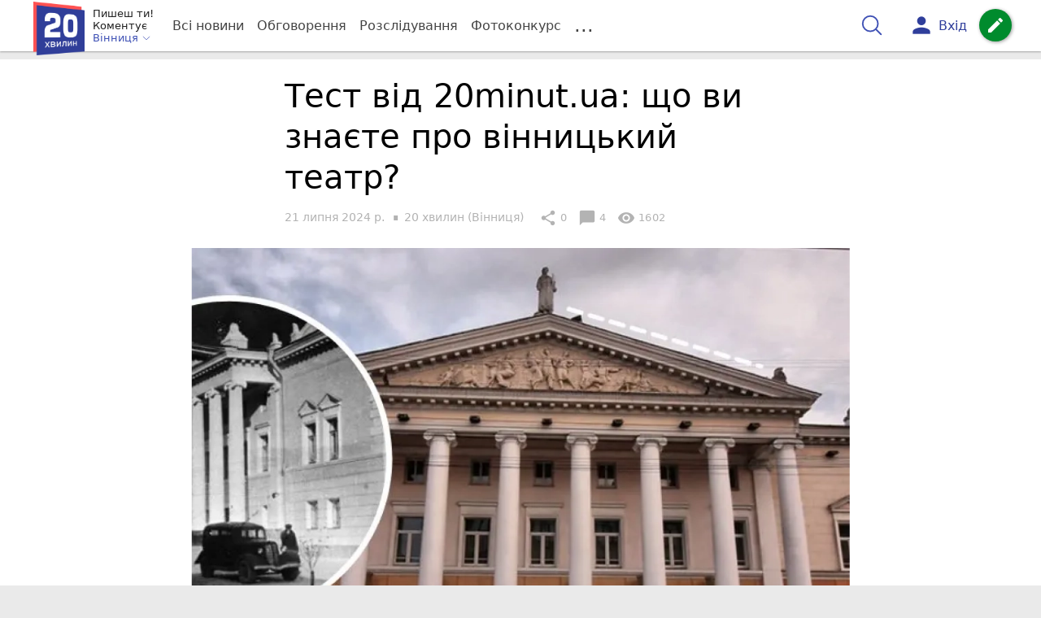

--- FILE ---
content_type: text/html; charset=UTF-8
request_url: https://vn.20minut.ua/tests/test-vid-20minutua-scho-vi-znaete-pro-vinnitskiy-teatr-11465721.html
body_size: 31216
content:
<!DOCTYPE html>
<html lang="uk">
<head>
    <meta charset=utf-8>
    <meta http-equiv=X-UA-Compatible content="IE=edge">
    <meta name=viewport content="width=device-width, initial-scale=1">
    <base href="//vn.20minut.ua/">

            <meta property="fb:pages" content="177407755615650" />
    
    
    
                
            
    
                
            
    
<title>Тест від «20 хвилин»: що ви знаєте про вінницький театр? - 20 хвилин Вінниця</title>
<meta name="keywords" content="театр Садовського" >
<meta name="description" content="[21:07:2024] Тест від 20minut.ua: що ви знаєте про вінницький театр?  ✔Новини від 20 хвилин ✔ Тільки свіжі новини - слідкуйте разом з нами ✔ Коментарі ✔ Фото" >
<meta name="robots" content="max-image-preview:large">

    <meta property="og:title" content="Тест від «20 хвилин»: що ви знаєте про вінницький театр? - 20 хвилин" id="graf_title"/>
    <meta property="og:description" content="Пропонуємо пройти тест на знання історії та сьогодення нашого театру імені Садовського." id="graf_description"/>
    <meta property="og:image" content="https://vn.20minut.ua/img/cache/reference/news_fb_og/0025/27/2426750-test-vid-20minutua-scho-vi-znaete-pro-vinnitskiy-teatr.jpeg" id="graf_image"/>


    <link rel="canonical" href="https://vn.20minut.ua/tests/test-vid-20minutua-scho-vi-znaete-pro-vinnitskiy-teatr-11465721.html"/>

    <meta property="og:url" content="https://vn.20minut.ua/tests/test-vid-20minutua-scho-vi-znaete-pro-vinnitskiy-teatr-11465721.html" />
    <meta property="og:type" content="article" />
    <meta property="og:image:alt" content="Тест від 20minut.ua: що ви знаєте про вінницький театр?" />

    
                        <meta property="article:author" content="https://www.facebook.com/20minut.ua" />
            
            <meta property="article:publisher" content="https://www.facebook.com/20minut.ua" />
    
            <meta property="fb:app_id" content="1519601504753526" />
    
    <link rel="preload" as="image" href="https://vn.20minut.ua/img/cache/news_rtp_large/news/0025/27/2426749-test-vid-20minutua-scho-vi-znaete-pro-vinnitskiy-teatr.jpeg?hash=2021-11-28-13-12-40">
    <link rel="preload" as="image" href="https://vn.20minut.ua/img/cache/news_rtp_small/news/0025/27/2426749-test-vid-20minutua-scho-vi-znaete-pro-vinnitskiy-teatr.jpeg?hash=2021-11-28-13-12-40">



                <script>
            function loadScript(src, attr, attrValue) {
                const script = document.createElement('script');
                script.src = src;
                script.setAttribute(attr, attrValue);
                document.head.appendChild(script);
            }

            setTimeout(function() {
                loadScript("https://static.service-cmp.com/cmp/stub.js", "data-hash", 219485612);
            }, 10000);
        </script>
    

                            <script id="gravitec_script" src="https://cdn.gravitec.net/storage/926cd47363f39357b9246843ed69ffac/client.js" async></script>
            
    
            <script> !(function () { window.googletag = window.googletag || {}; window.vmpbjs = window.vmpbjs || {}; window.vpb = window.vpb || {}; vpb.cmd = vpb.cmd || []; vpb.st=Date.now();  vpb.fastLoad = true; googletag.cmd = googletag.cmd || []; vmpbjs.cmd = vmpbjs.cmd || []; var cmds = []; try{ cmds = googletag.cmd.slice(0); googletag.cmd.length = 0; }catch(e){} var ready = false; function exec(cb) { return cb.call(googletag); } var overriden = false; googletag.cmd.push(function () { overriden = true; googletag.cmd.unshift = function (cb) { if (ready) { return exec(cb); } cmds.unshift(cb); if (cb._startgpt) { ready = true; for (var k = 0; k < cmds.length; k++) { exec(cmds[k]); } } }; googletag.cmd.push = function (cb) { if (ready) { return exec(cb); } cmds.push(cb); }; }); if(!overriden){ googletag.cmd.push = function (cb) { cmds.push(cb); }; googletag.cmd.unshift = function (cb) { cmds.unshift(cb); if (cb._startgpt) { ready = true; if (googletag.apiReady) { cmds.forEach(function (cb) { googletag.cmd.push(cb); }); } else { googletag.cmd = cmds; } } }; } var dayMs = 36e5, cb = parseInt(Date.now() / dayMs), vpbSrc = '//player.bidmatic.io/prebidlink/' + cb + '/wrapper_hb_306660_17262.js', pbSrc = vpbSrc.replace('wrapper_hb', 'hb'), gptSrc = '//securepubads.g.doubleclick.net/tag/js/gpt.js', c = document.head || document.body || document.documentElement; function loadScript(src, cb) { var s = document.createElement('script'); s.src = src; s.defer=false; c.appendChild(s); s.onload = cb; s.onerror = function(){ var fn = function(){}; fn._startgpt = true; googletag.cmd.unshift(fn); }; return s; } loadScript(pbSrc); loadScript(gptSrc); loadScript(vpbSrc); })()
        </script>
    
<script>
    var gptadslots = [];
    var googletag = googletag || {cmd:[]};
</script>

    <script src="/bundles/twentyminutuamain/js/TwentyMinutUa/DocCookies.js?7d71b990"></script>

    
    
    <script>
    if(typeof(isReturningUser) == 'undefined') {
        var isReturningUser = false;
    }
    if(docCookies.hasItem('returning_user')) {
        isReturningUser = true;
    }

    googletag.cmd.push(function() {
        var mapping5 = googletag.sizeMapping()
            .addSize([992, 0], [[336, 280],[300, 400],[300, 400],[300, 250]])
            .addSize([320, 0], [[320, 50], [300, 400],[300, 250], [300, 50],[300, 100],[320, 100],[320, 180]])
            .addSize([0,0], [300, 250])
            .build();
                gptadslots.push(googletag.defineSlot('/45035109/vn.20minut.ua/top_rectangle', [300, 250], 'div-gpt-ad-vn.20minut.ua/top_rectangle')
            .defineSizeMapping(mapping5)
            .addService(googletag.pubads()));
                googletag.pubads().enableSingleRequest();
        googletag.pubads().setTargeting("ads", "show");

        if(isReturningUser) {
            googletag.pubads().setTargeting("user_type", "returning_user");
        } else {
            googletag.pubads().setTargeting("user_type", "new_user");
        }

        googletag.pubads().collapseEmptyDivs();
        googletag.enableServices();
    });
</script>
    <script type="text/plain" id="vpb-catfish-template">
<div class="vpb-catfish-container d-print-none" style="position:fixed;bottom:0px;right:0;left:0px;z-index:9998;background:rgba(255, 255, 255, 0.5)">
    <div class="vpb-ad" style="display: block;position: relative;margin:0px auto;">
        <span class="vpb-close-button" id="vpb-close-button"
              style="display: none;position: absolute;top:-15px;left:-2px;z-index:9999;cursor: pointer;">
            <img loading="lazy" src="[data-uri]"/>
        </span>
    </div>
</div>
</script>
    <script>
        function catfish(div) {
            var gt = window.googletag || {};
            gt.cmd = gt.cmd || [];
            gt.cmd.push(function () {
                var adContainer = document.getElementById(div);
                if(adContainer.getAttribute('data-cat')==='1') return;
                adContainer.setAttribute('data-cat',1);
                var template = document.getElementById('vpb-catfish-template').innerHTML
                adContainer.innerHTML = template;
                var catId =  'vpb-ad-wrapped-generated-' + (Math.random() + Date.now());
                adContainer.id =catId;
                var innerWrapper = adContainer.getElementsByClassName('vpb-ad')[0];
                var closeBtn = adContainer.getElementsByClassName('vpb-close-button')[0];
                var newAdDiv = document.createElement('div');
                newAdDiv.id = div;
                newAdDiv.setAttribute('data-hb-catfish',catId);
                innerWrapper.appendChild(newAdDiv);
                googletag.pubads().addEventListener('slotRenderEnded', function (event) {
                    var slot = event.slot;
                    var slotId = slot.getSlotElementId();
                    if (slotId != div) return;
                    if (event.isEmpty) {
                        closeBtn.style.display = 'none';
                        adContainer.style.display = 'none';
                        return;
                    }
                    adContainer.style.display = 'block';
                    innerWrapper.style.width = event.size[0] + 'px';
                    innerWrapper.style.height = event.size[1] + 'px';
                    closeBtn.style.display = 'inline-block';
                    closeBtn.addEventListener('click', function () {
                        adContainer.parentElement.removeChild(adContainer);
                    });
                });

                                gt.display(div);
            });
        }
    </script>
    <script type="text/javascript">
        var ua = navigator.userAgent.toLowerCase();

        if(typeof(isReturningUser) == 'undefined') {
            var isReturningUser = false;
        }
        if(docCookies.hasItem('returning_user')) {
            isReturningUser = true;
        }

        if(ua.indexOf('mobile')==-1 && ua.indexOf('iphone')==-1 && ua.indexOf('ipad')==-1  && ua.indexOf('android')==-1) { //desktop
            var gptadslots = [];
            var googletag = googletag || {cmd:[]};
            window.googletag = window.googletag || {cmd: []};
            googletag.cmd.push(function() {
                var mapping1 = googletag.sizeMapping()
                    .addSize([1440,0], [[1366,90],[1280,90],[970,90],[1440,180],[980,120],[1350,180],[1180,120]])
                    .addSize([1366,0], [[1366,90],[1280,90],[970,90],[980,120],[1350,180],[1180,120]])
                    .addSize([1280,0], [[1280,90],[970,90],[980,120],[728,90],[1180,120]])
                    .addSize([1000,0], [[970,90],[980,120],[728,90]])
                    .addSize([800,0], [728,90])
                    .addSize([0,0], [970, 90])
                    .build();
                                gptadslots.push(googletag.defineSlot('/45035109/vn.20minut.ua/catfish', [970,90], 'div-gpt-ad-vn.20minut.ua/catfish')
                    .defineSizeMapping(mapping1)
                    .addService(googletag.pubads()));
                                googletag.pubads().enableSingleRequest();

                                googletag.pubads().setTargeting("ads", "show");
                
                if(isReturningUser) {
                    googletag.pubads().setTargeting("user_type", "returning_user");
                } else {
                    googletag.pubads().setTargeting("user_type", "new_user");
                }

                googletag.pubads().collapseEmptyDivs();
                googletag.enableServices();
            });
        } else { //mobile
            var gptadslots = [];
            var googletag = googletag || {cmd:[]};
            window.googletag = window.googletag || {cmd: []};
            googletag.cmd.push(function() {
                var mapping2 = googletag.sizeMapping()
                    .addSize([320,0], [[300,165],[320,100],[300,100],[320,50],[300,50]])
                    .addSize([300,0], [[300,100],[300,50]])
                    .addSize([0,0], [320, 100])
                    .build();
                                gptadslots.push(googletag.defineSlot('/45035109/vn.20minut.ua/catfish', [320,100], 'div-gpt-ad-vn.20minut.ua/catfish')
                    .defineSizeMapping(mapping2)
                    .addService(googletag.pubads()));
                                googletag.pubads().enableSingleRequest();
                                googletag.pubads().setTargeting("ads", "show");
                
                if(isReturningUser) {
                    googletag.pubads().setTargeting("user_type", "returning_user");
                } else {
                    googletag.pubads().setTargeting("user_type", "new_user");
                }


                googletag.pubads().collapseEmptyDivs();
                googletag.enableServices();
            });
        }
    </script>


    
<script type="text/javascript">
    window.TwentyMinutUa = {};
    window.TwentyMinutUa.data = {};
    window.TwentyMinutUa.data.offline = {
        'resources': []
    };
    window.TwentyMinutUa.routes = {
        'pulls.pulls_at_main': 'https://vn.20minut.ua/pulls/pulls_at_main',
        'comment.share': '/comment/share',
        'comment.form': '/comment/form',
        'layout.header': '/layout/header?routeName=news.page',
        'layout.modal_menu': '/layout/modal_menu?routeName=news.page',
        'comment.user_info': '/comment/user_info',
        'subscriptions.subscribe': '/subscriptions/subscribe',
        'comment.attache': '/comment/attache',
        'ajax.search.list': '/ajax_search',
        'pdf.download': '/pdf/download',
        'get.news.views': '/news/get_views/__news_id__',
        'news_ajax.donate.collected': '/news_ajax/donate/collected'
    };
    window.TwentyMinutUa.data.SubscriberLife = {
        'wait_time_modifier': 1
    };
    window.TwentyMinutUa.data.is_mobile = 0;
    window.TwentyMinutUa.data.banners = {
        'ZONE_HEAD_1200x3000': [341],
        'ZONE_MOB_300x250_1': [355],
        'ZONE_ARTICLE_300x250': [322]
    };
</script>
    
<script type="text/javascript">
    (function(){
        var style_assets = '';
                style_assets = '/css/6b5d4bd.css?7d71b990';
        


        var js_assets = '';
                js_assets = '/js/cbd557c.js?7d71b990';
        

        style_assets = style_assets.split("?")[0];
        js_assets = js_assets.split("?")[0];

        window.TwentyMinutUa.data.offline_assets = [
            style_assets,
            js_assets
        ];
    })();
</script>


            
<script type='text/javascript' src="/js/ed8d0db.js?7d71b990"></script>

    

            
    <link rel="preload" href="/css/6b5d4bd.css?7d71b990"
          as="style">
    <link href="/css/6b5d4bd.css?7d71b990" rel="stylesheet" type="text/css">


<!--[if lt IE 9]>
<script src="/bundles/twentyminutuamain/js/html5shiv.min.js?7d71b990"></script>
<script src="/bundles/twentyminutuamain/js/respond.min.js?7d71b990"></script>
<![endif]-->

<link rel="apple-touch-icon" sizes="180x180" href="/favicons/20minut/apple-touch-icon.png">
<link rel="icon" type="image/png" sizes="32x32" href="/favicons/20minut/favicon-32x32.png">
<link rel="icon" type="image/png" sizes="16x16" href="/favicons/20minut/favicon-16x16.png">
<link rel="manifest" href="/favicons/20minut/site.webmanifest">
<link rel="mask-icon" href="/favicons/20minut/safari-pinned-tab.svg" color="#5bbad5">
<link rel="shortcut icon" href="/favicons/20minut/favicon.ico">
<meta name="apple-mobile-web-app-title" content="20minut">
<meta name="application-name" content="20minut">
<meta name="msapplication-TileColor" content="#da532c">
<meta name="theme-color" content="#ffffff">    

    
    <script>
        window.dataLayer = window.dataLayer = [];
        window.dataLayer.push({ 'author': '20 хвилин (Вінниця)', });
        window.dataLayer.push({ 'publish_date': '21/07/2024', });
    </script>

<script type="text/javascript">
        if (typeof ga !== 'function') {
        window.ga = function (set, name, value, value2){
            if(name == 'event'){
                window.dataLayer.push({value: value2});
                return;
            }

            window.dataLayer.push({name: value});
        }
    }
</script>













                <!-- Google Tag Manager -->
<script>(function(w,d,s,l,i){w[l]=w[l]||[];w[l].push({'gtm.start':
new Date().getTime(),event:'gtm.js'});var f=d.getElementsByTagName(s)[0],
j=d.createElement(s),dl=l!='dataLayer'?'&l='+l:'';j.async=true;j.src=
'https://www.googletagmanager.com/gtm.js?id='+i+dl;f.parentNode.insertBefore(j,f);
})(window,document,'script','dataLayer','GTM-PVVC8HQ');</script>
<!-- End Google Tag Manager -->

    


        

    <script src="https://accounts.google.com/gsi/client" async defer></script>

    
    

            </head>

<body class="template  ">


    <div id="g_id_onload"
         data-client_id="218226485810-uqk03eati6qp5glmb6e91f2u24152enh.apps.googleusercontent.com"
         data-callback="handleCredentialResponse"
         data-moment_callback="logMomentNotification">
    </div>
    <script>
        function handleCredentialResponse(response) {
            window.dataLayer.push({'authorization': 'form_click_google_one_tap'});
            var path = "/site_login/login/google_sign_in";
            $.ajax({
                url: path,
                xhrFields: { withCredentials: true },
                dataType: 'json',
                data: response
            }).done(function(data) {
                if(data.is_logined) {
                    window.dataLayer.push({'authorization': 'form_finish_google_one_tap'});
                    location.href = location.href;
                }
            });
        }

        function logMomentNotification(notification) {
            if (notification.isDisplayed()) {
                window.dataLayer.push({'authorization': 'form_view_google_one_tap'});
            }
        }
    </script>




    <!-- Google Tag Manager (noscript) -->
<noscript><iframe src="https://www.googletagmanager.com/ns.html?id=GTM-PVVC8HQ"
height="0" width="0" style="display:none;visibility:hidden"></iframe></noscript>
<!-- End Google Tag Manager (noscript) -->




<div id="wrapper">

            

<nav class="navbar navbar-main">
    <div class="container">
        
<div class="navbar-header">
    <div role="button" class="navbar-toggle collapsed" data-toggle="modal" data-target=".modal-menu">
        <span class="icon-bar"></span>
        <span class="icon-bar"></span>
        <span class="icon-bar"></span>
            </div>
    <a class="navbar-brand "

                      href="/"
           >
        <img src="/img/Logo_new.png" alt="RIA" decoding="sync" fetchpriority="high">
    </a>
    <div class="dropdown pull-left">
        <div class="dropdown-town">
            <p>Пишеш ти!</p>
        <p>Коментує</p>
        <div class="dropdown-toggle" data-toggle="dropdown" role="button" aria-haspopup="true"
         aria-expanded="false">Вінниця <svg height="12" width="12" xmlns="http://www.w3.org/2000/svg" fill="none" viewBox="0 0 24 24" stroke-width="1.5" stroke="currentColor" class="fa">
                                <path stroke-linecap="round" stroke-linejoin="round" d="m19.5 8.25-7.5 7.5-7.5-7.5" />
                            </svg>
    </div>

    <ul class="dropdown-menu">

                                    <li class="dropdown-submenu">
                    <a data-icon="keyboard_arrow_right" class="dropdown-submenu--a">Вінниця</a>
                    <ul class="dropdown-menu" style="display: block;">
                                                                                    <li><a href="/Zhmerynka" data-icon="keyboard_arrow_right">Жмеринка</a></li>
                                                                                                                <li><a href="/Lityn" data-icon="keyboard_arrow_right">Літин</a></li>
                                                                                                                <li><a href="/Nemyriv" data-icon="keyboard_arrow_right">Немирів</a></li>
                                                                                                                <li><a href="/Tyvriv" data-icon="keyboard_arrow_right">Тиврів</a></li>
                                                                                                                <li><a href="/Khmilnyk" data-icon="keyboard_arrow_right">Хмільник</a></li>
                                                                                                                <li><a href="/Kalynivka" data-icon="keyboard_arrow_right">Калинівка</a></li>
                                                                                                                <li><a href="/Ladyzhyn" data-icon="keyboard_arrow_right">Ладижин</a></li>
                                                                        </ul>
                </li>
                    
                                    <li><a href="//zt.20minut.ua/">Житомир</a></li>
                                                <li><a href="//te.20minut.ua/">Тернопіль</a></li>
                                                <li><a href="//vsim.ua/">Хмельницький</a></li>
                                                <li><a href="//koziatyn.info/">Козятин</a></li>
                                        
    </ul>
</div>
    </div>
</div>

<ul class="nav navbar-nav navbar-right user_block">
    <li class="search" id="search-header">
        <div id="sb-search" class="sb-search">
            <form action="/search" class="js_ajax_search_container">
                <input class="sb-search-input" placeholder="Пошук..."
                       type="search" value="" name="query" id="search" autocomplete="off">
                <input class="sb-search-submit" type="submit" value="">
                <span class="sb-icon-search">
                    <svg xmlns="http://www.w3.org/2000/svg" fill="none" height="30" width="30" viewBox="0 0 24 24" stroke-width="1.5" stroke="currentColor">
                        <path stroke-linecap="round" stroke-linejoin="round" d="m21 21-5.197-5.197m0 0A7.5 7.5 0 1 0 5.196 5.196a7.5 7.5 0 0 0 10.607 10.607Z" />
                    </svg>
                </span>

                <div class="row news news-list">
                    <div class="col-md-12 col-sm-12 js_ajax_auto_complete">
                    </div>
                </div>
            </form>
        </div>
    </li>

            <li class="user hidden-xs">
            <a href="#" class="showLoginPopup">
                <i class="material-icons">person</i>
                        <span class="hidden-xs hidden-sm">
                            Вхід                        </span>
            </a>
        </li>
    
    <li class="btn-add">
        <a href="/pre_add_my_news" class="btn btn-success" data-toggle="tooltip" data-placement="bottom" title="Написати новину">
            <i class="material-icons">create</i>
        </a>
    </li>
</ul>

        <!-- Collect the nav links, forms, and other content for toggling -->
        <div class="collapse navbar-collapse nav-scroller" id="menu">

            
<ul class="nav navbar-nav">
    <li class="visible-xs">
        <a class="navbar-brand "  href="/" >
            <img width="53" height="56" src="/img/Logo_new.png" alt="RIA" decoding="sync" fetchpriority="high">
        </a>
        <div class="dropdown">
            <div class="dropdown-town">
                                    <p>Пишеш ти! Коментує</p>
                                <div role="button" class="dropdown-toggle js_mobile_city_menu">
                    Вінниця <svg height="12" width="12" xmlns="http://www.w3.org/2000/svg" fill="none" viewBox="0 0 24 24" stroke-width="1.5" stroke="currentColor" class="fa">
                                <path stroke-linecap="round" stroke-linejoin="round" d="m19.5 8.25-7.5 7.5-7.5-7.5" />
                            </svg>
                </div>
            </div>
        </div>
    </li>


    <li class="">
        <a  href="/allnews" >
            Всі новини
        </a>
    </li>

    <li class="">
        <a  href="/mostcomment" >
            Обговорення
        </a>
    </li>

            <li class="">

                            <a href="/analitika-i-publicistika">
                    Розслідування
                </a>
            
        </li>
    
                
        <li class="">
                    <a href="/completed_competitions">Фотоконкурс</a>
            </li>

    <li class="dropdown dropdown-category">
        <a href="#" class="dropdown-toggle" data-toggle="dropdown" role="button">...</a>
        <div class="dropdown-menu">
            <div class="container">
                <div class="row">
                    <div class="col-lg-9 col-lg-offset-2">
                        <ul class="list-inline">
                            <li>
                                <a href="/Podii">
                                    Події
                                </a>
                            </li>
                            <li>
                                <a href="/Groshi">
                                    Гроші
                                </a>
                            </li>
                            <li>
                                <a href="/DTP">
                                    Дороги і транспорт
                                </a>
                            </li>
                            <li>
                                <a href="/Osvita">
                                    Освіта
                                </a>
                            </li>

                                                            <li>
                                    <a href="/IT-novyny">
                                        Iт-новини
                                    </a>
                                </li>
                            
                            <li>
                                <a href="/Kryminal">
                                    Кримінал
                                </a>
                            </li>
                            <li>
                                <a href="/Polityka">
                                    Політика
                                </a>
                            </li>
                            <li>
                                <a href="/Pres-sluzhby">
                                    Пресслужби
                                </a>
                            </li>
                            <li>
                                <a href="/Foto-dnya">
                                    Фото дня
                                </a>
                            </li>
                            <li>
                                <a href="/infographics">
                                    Інфографіка
                                </a>
                            </li>

                                                    </ul>
                        <ul class="list-inline">
                            <li>
                                <a href="/Sport">
                                    Спорт
                                </a>
                            </li>
                            <li>
                                <a href="/Zdorovya">
                                    Здоров’я
                                </a>
                            </li>
                            <li>
                                <a href="/Podorozhi">
                                    Подорожі
                                </a>
                            </li>
                            <li>
                                <a href="/Kult-podii">
                                    Культурний відпочинок
                                </a>
                            </li>
                            <li>
                                <a href="/Vin-i-Vona">
                                    Він і вона
                                </a>
                            </li>
                            <li>
                                <a href="/Nashe-mynule">
                                    Наше минуле
                                </a>
                            </li>
                            <li>
                                <a href="/novini-kompanij">
                                    Новини компаній
                                </a>
                            </li>
                            <li>
                                <a href="/Reviews">
                                    Огляди
                                </a>
                            </li>
                            <li>
                                <a href="/Pogoda">
                                    Погода
                                </a>
                            </li>

                            
                            
                        </ul>
                        <ul class="list-inline">
                            <li>
                                <a href="/Vid-Chytachiv">
                                    Від читачів
                                </a>
                            </li>
                            <li>
                                <a href="/blogs">
                                    Блоги
                                </a>
                            </li>
                        </ul>
                    </div>
                </div>
            </div>
        </div>
    </li>
</ul>




        </div><!-- /.navbar-collapse -->
    </div><!-- /.container -->
</nav>
    
        
            
                    <div class="container-fluid">
                            </div>
            


    
    <noscript>
        <img loading="lazy" src="/news/views/11465721?csrfToken=85428" width="1" height="1" style="visibility: hidden;" alt="img"/>
    </noscript>

    <script type="text/javascript">
        var oImg=document.createElement("img");
        oImg.setAttribute('src', "\/news\/views\/11465721?csrfToken=85428");
    </script>



    <div id="news_page_layout" data-news="11465721"
         data-image="https://vn.20minut.ua/img/cache/news_new_m/news/0025/27/2426749-test-vid-20minutua-scho-vi-znaete-pro-vinnitskiy-teatr.jpeg?hash=2021-11-28-13-12-40"
         data-emotion=""></div>

    <div id="news__page"></div>


    
<script class="schema_org" type="application/ld+json">
    {"@context":"https:\/\/schema.org\/","@type":"NewsArticle","mainEntityOfPage":{"@type":"WebPage","@id":"https:\/\/vn.20minut.ua\/tests\/test-vid-20minutua-scho-vi-znaete-pro-vinnitskiy-teatr-11465721.html"},"headline":"\u0422\u0435\u0441\u0442 \u0432\u0456\u0434 20minut.ua: \u0449\u043e \u0432\u0438 \u0437\u043d\u0430\u0454\u0442\u0435 \u043f\u0440\u043e \u0432\u0456\u043d\u043d\u0438\u0446\u044c\u043a\u0438\u0439 \u0442\u0435\u0430\u0442\u0440?","description":"[21:07:2024] \u0422\u0435\u0441\u0442 \u0432\u0456\u0434 20minut.ua: \u0449\u043e \u0432\u0438 \u0437\u043d\u0430\u0454\u0442\u0435 \u043f\u0440\u043e \u0432\u0456\u043d\u043d\u0438\u0446\u044c\u043a\u0438\u0439 \u0442\u0435\u0430\u0442\u0440?","keywords":"\u0442\u0435\u0430\u0442\u0440 \u0421\u0430\u0434\u043e\u0432\u0441\u044c\u043a\u043e\u0433\u043e","articleBody":"\u041d\u0430\u0448 \u0432\u0456\u043d\u043d\u0438\u0446\u044c\u043a\u0438\u0439 \u043e\u0431\u043b\u0430\u0441\u043d\u0438\u0439 \u0430\u043a\u0430\u0434\u0435\u043c\u0456\u0447\u043d\u0438\u0439 \u0443\u043a\u0440\u0430\u0457\u043d\u0441\u044c\u043a\u0438\u0439 \u043c\u0443\u0437\u0438\u0447\u043d\u043e-\u0434\u0440\u0430\u043c\u0430\u0442\u0438\u0447\u043d\u0438\u0439 \u0442\u0435\u0430\u0442\u0440 \u0456\u043c\u0435\u043d\u0456 \u0421\u0430\u0434\u043e\u0432\u0441\u044c\u043a\u043e\u0433\u043e \u043f\u043e\u0441\u0442\u0456\u0439\u043d\u043e \u043e\u043d\u043e\u0432\u043b\u044e\u0454 \u0441\u0432\u0456\u0439 \u0440\u0435\u043f\u0435\u0440\u0442\u0443\u0430\u0440 \u0442\u0430 \u0440\u0430\u0434\u0443\u0454 \u0432\u0456\u0434\u0432\u0456\u0434\u0443\u0432\u0430\u0447\u0456\u0432 \u0441\u0432\u043e\u0457\u043c\u0438 \u0432\u0438\u0441\u0442\u0430\u0432\u0430\u043c\u0438. \u0423 \u0441\u0442\u0456\u043d\u0430\u0445 \u0442\u0435\u0430\u0442\u0440\u0443 \u0440\u043e\u0437\u0432\u0438\u043d\u0443\u043b\u0438 \u0442\u0432\u043e\u0440\u0447\u0438\u0439 \u0445\u0438\u0441\u0442 \u0447\u0438\u043c\u0430\u043b\u043e \u043d\u0430\u0440\u043e\u0434\u043d\u0438\u0445 \u0430\u0440\u0442\u0438\u0441\u0442\u0456\u0432 \u0423\u043a\u0440\u0430\u0457\u043d\u0438, \u0432\u043e\u043d\u0438 \u0441\u0442\u0432\u043e\u0440\u044e\u044e\u0442\u044c \u0434\u0456\u0439\u0441\u0442\u0432\u0430, \u044f\u043a\u0456 \u0442\u0440\u0435\u0431\u0430 \u0431\u0430\u0447\u0438\u0442\u0438 \u0442\u0430 \u043f\u0440\u043e, \u044f\u043a\u0456 \u0433\u043e\u0432\u043e\u0440\u044f\u0442\u044c.\r\n\r\n\u0410 \u0432\u0438 \u0447\u0430\u0441\u0442\u043e \u0431\u0443\u0432\u0430\u0454\u0442\u0435 \u0432 \u0442\u0435\u0430\u0442\u0440\u0456? \u0413\u0430\u0434\u0430\u0454\u0442\u0435, \u0449\u043e \u0434\u043e\u0431\u0440\u0435 \u0437\u043d\u0430\u0454\u0442\u0435 \u0456\u0441\u0442\u043e\u0440\u0456\u044e \u0440\u0456\u0434\u043d\u043e\u0433\u043e \u043c\u0456\u0441\u0442\u0430 \u0456 \u0442\u0435\u0430\u0442\u0440\u0443 \u0432 \u0442\u043e\u043c\u0443 \u0436 \u0447\u0438\u0441\u043b\u0456? \u041f\u0440\u043e\u043f\u043e\u043d\u0443\u0454\u043c\u043e \u0432\u0430\u043c \u043f\u0435\u0440\u0435\u0432\u0456\u0440\u0438\u0442\u0438 \u0446\u0435 \u0443 \u043d\u0430\u0448\u043e\u043c\u0443 \u0442\u0435\u0441\u0442\u0456.\u00a0\r\n\r\n\u0422\u0430\u043a\u043e\u0436 \u0432\u0430\u043c \u043c\u043e\u0436\u0435 \u0431\u0443\u0442\u0438 \u0446\u0456\u043a\u0430\u0432\u043e:\u00a0\r\n\r\n\r\n\t\u0422\u0435\u0441\u0442: \u0445\u043c\u0430\u0440\u0438\u043d\u043a\u0430 \u0447\u0438 \u043e\u0441\u0442\u0440\u0456\u0432? \u0412\u043f\u0456\u0437\u043d\u0430\u0439 \u0440\u0430\u0439\u043e\u043d \u0412\u0456\u043d\u043d\u0438\u0446\u0456 \u043d\u0430 \u043c\u0430\u043f\u0456\r\n\t\u041a\u0440\u043e\u0441\u0432\u043e\u0440\u0434: \u0406\u0441\u0442\u043e\u0440\u0456\u044f \u0412\u0456\u043d\u043d\u0438\u0446\u0456 \u0432\u0456\u0434 \u0437\u0430\u0441\u043d\u0443\u0432\u0430\u043d\u043d\u044f \u043c\u0456\u0441\u0442\u0430 \u0434\u043e \u043d\u0430\u0448\u0438\u0445 \u0447\u0430\u0441\u0456\u0432\r\n\t\u0422\u0435\u0441\u0442: 10 \u043a\u0430\u0432\u0435\u0440\u0437\u043d\u0438\u0445 \u043f\u0438\u0442\u0430\u043d\u044c \u0437 \u0456\u0441\u0442\u043e\u0440\u0456\u0457 \u0412\u0456\u043d\u043d\u0438\u0446\u0456, \u044f\u043a\u0456 \u0437\u043c\u0443\u0441\u044f\u0442\u044c \u0432\u0430\u0441 \u043f\u043e\u0434\u0443\u043c\u0430\u0442\u0438\r\n\r\n\r\n\u00a0\r\n\r\n\r\n\u00a0\r\n\r\n\u0427\u0438\u0442\u0430\u0439\u0442\u0435 \u0442\u0430\u043a\u043e\u0436:\r\n\r\n\u041f\u043e\u0440\u0456\u0432\u043d\u044e\u0432\u0430\u0442\u0438 \u0446\u0456\u043d\u0438 \u0442\u0430 \u0434\u0438\u0432\u0438\u0442\u0438\u0441\u044f \u0440\u043e\u0437\u043a\u043b\u0430\u0434 \u0442\u0440\u0430\u043d\u0441\u043f\u043e\u0440\u0442\u0443: \u0422\u041e\u041f-5 \u043a\u043e\u0440\u0438\u0441\u043d\u0438\u0445 \u0434\u043e\u0434\u0430\u0442\u043a\u0456\u0432 \u0434\u043b\u044f \u0432\u0456\u043d\u043d\u0438\u0447\u0430\u043d\r\n\r\n\u0417\u0434\u0430\u0432\u0430\u0439 \u0441\u0442\u0430\u0440\u0438\u0439 \u043e\u0434\u044f\u0433 \u2014 \u0434\u043e\u043f\u043e\u043c\u0430\u0433\u0430\u0439 \u0456\u043d\u0448\u0438\u043c. \u041a\u0443\u0434\u0438 \u0443 \u0412\u0456\u043d\u043d\u0438\u0446\u0456 \u043c\u043e\u0436\u043d\u0430 \u0432\u0456\u0434\u0434\u0430\u0442\u0438 \u043d\u0435\u043f\u043e\u0442\u0440\u0456\u0431\u043d\u0456 \u0440\u0435\u0447\u0456?","genre":"\u0422\u0435\u0441\u0442\u0438","image":{"@type":"ImageObject","url":"https:\/\/vn.20minut.ua\/img\/cache\/reference\/news\/0025\/27\/2426749-test-vid-20minutua-scho-vi-znaete-pro-vinnitskiy-teatr.jpeg?hash=2021-11-28-13-12-40","caption":"\u0422\u0435\u0441\u0442 \u0432\u0456\u0434 20minut.ua: \u0449\u043e \u0432\u0438 \u0437\u043d\u0430\u0454\u0442\u0435 \u043f\u0440\u043e \u0432\u0456\u043d\u043d\u0438\u0446\u044c\u043a\u0438\u0439 \u0442\u0435\u0430\u0442\u0440?","width":"1200px","height":"500px"},"author":{"@type":"Person","name":"20 \u0445\u0432\u0438\u043b\u0438\u043d (\u0412\u0456\u043d\u043d\u0438\u0446\u044f)","url":"https:\/\/vn.20minut.ua\/authors\/welcome20minutgmailcom"},"publisher":{"@type":"Organization","name":"20 \u0425\u0432\u0438\u043b\u0438\u043d - \u041d\u043e\u0432\u0438\u043d\u0438 \u0412\u0456\u043d\u043d\u0438\u0446\u0456","brand":{"@type":"Brand","name":"20 \u0425\u0432\u0438\u043b\u0438\u043d - \u041d\u043e\u0432\u0438\u043d\u0438 \u0412\u0456\u043d\u043d\u0438\u0446\u0456","url":"https:\/\/vn.20minut.ua\/","sameAs":["https:\/\/www.youtube.com\/c\/20minutvinnitsia","https:\/\/www.facebook.com\/20minut.ua\/","https:\/\/www.instagram.com\/vn20minut\/","https:\/\/www.tiktok.com\/@vn20minut","https:\/\/t.me\/vn20minut"],"logo":{"@type":"ImageObject","url":"https:\/\/vn.20minut.ua\/\/img\/Logo_new.png"}}},"datePublished":"2024-07-21T12:33:00+03:00","dateModified":"2024-08-04T21:10:52+03:00","wordCount":128,"interactionCount":1602,"inLanguage":"uk","commentCount":4,"comment":[{"@type":"Comment","author":{"name":"\u0420\u0438\u0441\u043e\u0432\u043e\u0435 \u0417\u0451\u0440\u043d\u044b\u0448\u043a\u043e"},"dateCreated":"2024-07-22T12:46:08+03:00","text":"\u0414\u044f\u043a\u0443\u044e \u043d\u0430\u0448\u043e\u043c\u0443 \u0442\u0435\u0430\u0442\u0440\u0443 \u0437\u0430 \u0441\u043f\u043e\u0433\u0430\u0434\u0438 \u043c\u043e\u043b\u043e\u0434\u043e\u0441\u0442\u0456 , \u0442\u0435\u043f\u0435\u0440\u0456\u0448\u043d\u044c\u043e\u043c\u0443 \u0441\u043e\u0441\u0442\u0430\u0432\u0443 - \u0446\u0456\u043a\u0430\u0432\u0438\u0445 \u0440\u0435\u0436\u0438\u0441\u0443\u0440 , \u0432\u0434\u044f\u0447\u043d\u0438\u0445 \u0433\u043b\u044f\u0434\u0430\u0447\u0456\u0432 , \u0430 \u043c\u043e\u0457\u0439 \u043d\u0430\u0439\u0443\u043b\u044e\u0431\u043b\u0435\u043d\u0456\u0448\u0456\u0439 \u0430\u043a\u0442\u043e\u0440\u0446\u0456 \u0456 \u0440\u0435\u0436\u0438\u0441\u0435\u0440\u0443 \u041a\u043b\u0430\u0432\u0434\u0456\u0457 &nbsp;\u0411\u0430\u0440\u0456\u043b - \u0440\u0430\u0434\u0443\u0432\u0430\u0442\u0438 \u043d\u0430\u0441 \u0456 \u043d\u0430\u0434\u0430\u043b\u0456 . \u0417\u0456\u0440\u043a\u0430 \u043c\u0430\u0454 \u0441\u044f\u044f\u0442\u0438 \u043f\u043e\u043f\u0440\u0438 \u0432\u0441\u0435 ."},{"@type":"Comment","author":{"name":"\u0420\u0438\u0441\u043e\u0432\u043e\u0435 \u0417\u0451\u0440\u043d\u044b\u0448\u043a\u043e"},"dateCreated":"2024-07-22T12:41:25+03:00","text":"\u0419\u0448\u043e\u0432 \u043a\u043e\u043b\u0438\u0441\u044c \u043d\u0430 \u041c\u0430\u043b\u0456\u0439 \u0441\u0446\u0435\u043d\u0456 \u0441\u043f\u0435\u043a\u0442\u0430\u043a\u043b\u044c \u0421\u041a\u0410\u041c\u0415\u0419\u041a\u0410 \u0437 \u041a\u043b\u0430\u0432\u0434\u0456\u0454\u044e \u0411\u0430\u0440\u0438\u043b \u0456 \u041d\u0435\u0441\u0442\u043e\u0440\u043e\u043c \u041a\u043e\u043d\u0434\u0440\u0430\u0442\u044e\u043a\u043e\u043c. &nbsp;\u0411\u0430\u0433\u0430\u0442\u043e \u0432 \u0442\u0435\u0430\u0442\u0440\u0456 \u0431\u0443\u043b\u043e \u0447\u0443\u0434\u043e\u0432\u0438\u0445 \u043f\u043e\u0441\u0442\u0430\u043d\u043e\u0432\u043e\u043a , \u0430\u043b\u0435 \u0447\u0435\u0440\u0435\u0437 \u0434\u0435\u0441\u044f\u0442\u0438\u043b\u0456\u0442\u0442\u044f \u0441\u0430\u043c\u0435 \u0421\u041a\u0410\u041c\u0415\u0419\u041a\u0410 \u043b\u0438\u043d\u0435 \u0437 \u0441\u043f\u043e\u0433\u0430\u0434\u0456\u0432 . \u041f\u0430\u043d\u0456 \u041a\u043b\u0430\u0432\u0434\u0456\u044f &nbsp;\u0447\u0430\u0440\u0456\u0432\u043d\u0430, \u0441\u0442\u0440\u0443\u043d\u043a\u0430 \u0456 &nbsp;\u0441\u0443\u043c\u043d\u0430 \u0442\u0430\u043c . \u0410 \u041d\u0435\u0441\u0442\u043e\u0440 \u0437\u0430\u0434\u0438\u0440\u0438\u0441\u0442\u0438\u0439 , \u043f\u043e \u0441\u044e\u0436\u0435\u0442\u0443 \u0445\u043e\u0434\u0438\u0432 \u043f\u043e \u0437\u0430\u043b\u0443 \u0456 , \u0447\u0456\u043f\u043b\u044f\u0432\u0441\u044f ,, \u0434\u043e \u0436\u0456\u043d\u043e\u043a . \u041e\u0442\u0430\u043a \u0456 \u0434\u043e \u043c\u0435\u043d\u0435 \u043f\u0456\u0434\u0441\u0456\u0432 . \u0406 \u044f \u0441\u0442\u0430\u043b\u0430 \u0442\u043e\u0434\u0456 \u0447\u0430\u0441\u0442\u0438\u043d\u043e\u044e \u0456\u0441\u0442\u043e\u0440\u0456\u0457 ."},{"@type":"Comment","author":{"name":"\u041b\u044e\u0434\u043c\u0438\u043b\u0430"},"dateCreated":"2024-07-22T10:47:19+03:00","text":"\u041a\u043e\u043b\u0438 \u0431\u0443\u0432 \u041d\u0435\u0441\u0442\u043e\u0440 \u041a\u043e\u043d\u0434\u0440\u0430\u0442\u044e\u043a, \u0431\u0443\u0432\u0430\u043b\u0430 \u0447\u0430\u0441\u0442\u043e."},{"@type":"Comment","author":{"name":"__\u00c2\u0142\u00eaX\u00e3\u00f1Dr\u00f6__"},"dateCreated":"2024-07-21T16:42:13+03:00","text":"\u0417\u043d\u0430\u044e \u0449\u043e \u0420\u0443\u0441\u043b\u0430\u043d \u0437 \u043f\u043e\u043f\u0435\u0440\u0435\u0434\u043d\u044c\u043e\u0433\u043e \u043f\u043e\u0441\u0442\u0443 \u0442\u043e\u0447\u043d\u043e \u0442\u0430\u043c \u043d\u0456\u043a\u043e\u043b\u0438 \u043d\u0435 \u0431\u0443\u0432 \ud83d\ude01"}],"isAccessibleForFree":true}
</script>


<div class="wrapper-content">

    <div class="article-feed" data-scrolling="[&quot;\/&quot;]">
                    <div class="container-fluid">
                    <div id='top_leaderboard_ads_desktop'>
                    </div>
            </div>
                <article class="post" data-id="11465721"
                 data-visited_news_url="/news/last_visited_news/11465721"
                 data-conversion_news_url="/news/conversion_news/11465721">
            <div class="news_group new-page page-long">
                <div class="page-long-head">

                    

                                                                                                                                                                                                                                                                                                                        
                    <h1>Тест від 20minut.ua: що ви знаєте про вінницький театр?</h1>

                    
                    
                    <div class="">
                        <ul class="list-inline list-info">
                            <li>
                                <span class="js-auto-date" data-date="2024-07-21 12:33"></span>
                            </li>
                            <li class="author">
                                                                                                                                                                                                                                <a href="/authors/welcome20minutgmailcom">
                                            <span>20 хвилин (Вінниця)</span>
                                        </a>
                                                                                                </li>
                        </ul>
                        <ul class="list-inline list-info">
                            <li>
                                <button type="button" class="btn btn-link" data-toggle="tooltip" id="share-count"
                                        data-placement="top" title="" data-original-title="0 Розшарювань">
                                    <i class="material-icons">share</i> <span id="news_share_count_js">0</span>
                                </button>
                            </li>

                                                            <li>
                                    <a href="#page_comments" type="button" class="btn btn-link" data-toggle="tooltip"
                                       data-placement="top" title="" data-original-title="4 Коментаря">
                                        <i class="material-icons">chat_bubble</i> 4
                                    </a>
                                </li>
                            
                            <li>
                                <button type="button" class="btn btn-link" data-toggle="tooltip" id="views-count"
                                        data-placement="top" title="" data-original-title="1602 Перегляди">
                                    <i class="material-icons">visibility</i> 1602
                                </button>
                            </li>
                        </ul>
                    </div>

                </div>
                <div class="page ">

                    <div class="news_group-main ">
                        <div class="news_group-main--text ">

                            

                            <div class="img-block img-responsive">
                                                                <div class="top-photo">
                                                                            
<picture>
            <source type="image/webp" srcset="https://vn.20minut.ua/img/cache/news_main/news/0025/27/8cc89f925d59bee71eba8cffdd18eedaf60ab2f3.webp?hash=2021-11-28-13-12-40" media="(min-width: 992px)">
        <source type="image/jpeg" srcset="https://vn.20minut.ua/img/cache/news_main/news/0025/27/2426749-test-vid-20minutua-scho-vi-znaete-pro-vinnitskiy-teatr.jpeg?hash=2021-11-28-13-12-40" media="(min-width: 769px)">
    <source type="image/jpeg"
            srcset="https://vn.20minut.ua/img/cache/news_new_m/news/0025/27/2426749-test-vid-20minutua-scho-vi-znaete-pro-vinnitskiy-teatr.jpeg?hash=2021-11-28-13-12-40"
            media="(min-width: 666px) and (max-width: 768px)">
    <source type="image/jpeg"
            srcset="https://vn.20minut.ua/img/cache/news_new_m/news/0025/27/2426749-test-vid-20minutua-scho-vi-znaete-pro-vinnitskiy-teatr.jpeg?hash=2021-11-28-13-12-40"
            media="(min-width: 381px) and (max-width: 665px)">

    <source type="image/jpeg"
            srcset="https://vn.20minut.ua/img/cache/news_rtp_large/news/0025/27/2426749-test-vid-20minutua-scho-vi-znaete-pro-vinnitskiy-teatr.jpeg?hash=2021-11-28-13-12-40"
            media="(min-width: 276px) and (max-width: 380px)">

    <source type="image/jpeg"
            srcset="https://vn.20minut.ua/img/cache/news_rtp_small/news/0025/27/2426749-test-vid-20minutua-scho-vi-znaete-pro-vinnitskiy-teatr.jpeg?hash=2021-11-28-13-12-40"
            media="(max-width: 275px)">

                <img loading="eager" src="html/20min-page/web/img/bg_img.jpg" class="boss-img" alt="Тест від 20minut.ua: що ви знаєте про вінницький театр?">
    
</picture>
                                                                    </div>

                                                            </div>

                                                                    <ul>
	<li>
	<p>Пропонуємо пройти тест на знання історії та сьогодення нашого театру імені Садовського.</p>
	</li>
</ul>
                                
                                


                                <div class="js_history_on_scroll"></div>

                                
                                <p class="ck_editor_p" dir="ltr">Наш вінницький обласний академічний український музично-драматичний театр імені Садовського постійно оновлює свій репертуар та радує відвідувачів своїми виставами. У стінах театру розвинули творчий хист чимало народних артистів України, вони створюють дійства, які треба бачити та про, які говорять.</p>

<p class="ck_editor_p" dir="ltr">А ви часто буваєте в театрі? Гадаєте, що добре знаєте історію рідного міста і театру в тому ж числі? Пропонуємо вам перевірити це у нашому тесті. </p>

<p class="ck_editor_p" dir="ltr">Також вам може бути цікаво: </p>


<ul class="ck_editor_ul">
	<li class="ck_editor_li" dir="ltr"><a target="_blank" href="https://vn.20minut.ua/Podii/test-hmarinka-chi-ostriv-vpiznay-rayon-vinnitsi-na-mapi-11155449.html">Тест: хмаринка чи острів? Впізнай район Вінниці на мапі</a></li>
	<li class="ck_editor_li" dir="ltr"><a target="_blank" href="https://vn.20minut.ua/tests/krosvord-istoriya-vinnitsi-vid-zasnuvannya-mista-do-nashih-chasiv-11044294.html">Кросворд: Історія Вінниці від заснування міста до наших часів</a></li>
	<li class="ck_editor_li" dir="ltr"><a target="_blank" href="https://vn.20minut.ua/Nashe-mynule/test-10-kaverznih-pitan-z-istoriyi-vinnitsi-yaki-zmusyat-vas-podumati-10909609.html">Тест: 10 каверзних питань з історії Вінниці, які змусять вас подумати</a></li>
</ul>

<p class="ck_editor_p" dir="ltr"> </p>
<script>(function(d,s,id){var js,fjs=d.getElementsByTagName(s)[0];if(d.getElementById(id))return;js=d.createElement(s);js.id=id;js.src='https://embed.ex.co/sdk.js';fjs.parentNode.insertBefore(js,fjs);}(document,'script','exco-sdk'));</script>

<div class="exco ck_editor_div" data-id="88166307-0a0f-465d-9e82-e39d39555f11" data-show-info="false" data-show-share="false"> </div>

<p class="ck_editor_p" dir="ltr"><u><strong>Читайте також:</strong></u></p>

<p class="ck_editor_p" dir="ltr"><a target="_blank" href="https://vn.20minut.ua/Reviews/porivnyuvati-tsini-ta-divitisya-rozklad-transportu-top-5-korisnih-doda-11458624.html">Порівнювати ціни та дивитися розклад транспорту: ТОП-5 корисних додатків для вінничан</a></p>

<p class="ck_editor_p" dir="ltr"><a target="_blank" href="https://vn.20minut.ua/Podii/zdavay-stariy-odyag--dopomagay-inshim-kudi-u-vinnitsi-mozhna-viddati-n-11170735.html">Здавай старий одяг — допомагай іншим. Куди у Вінниці можна віддати непотрібні речі?</a></p>

                                                                                                                                                                                                                    
                                                                                                                                                
                                <p><strong>Слідкуйте за новинами Вінниці у&nbsp;<a data-saferedirecturl="https://www.google.com/url?q=http://@vn20minut_bot&amp;source=gmail&amp;ust=1596522878435000&amp;usg=AFQjCNF8vYsi700r8LhBJa3vyZs_yxXyVQ" href="https://t.me/+tU6_Bndkkk81ZjEy" target="_blank">Telegram</a>.</strong></p>
                                                            

                            






                        </div>

                                                    <div class="page-long-footer">

                                                                    <div class="news_group-main-tags">
                                                                                    <a class="label label-default" href="/tag/teatr-sadovskogo.html">
                                                театр Садовського
                                            </a>
                                                                            </div>
                                
                                

                                                                                                                                                                
                                <div class="share_group">
                                    <a  data-url="http://www.facebook.com/sharer/sharer.php?u=https://vn.20minut.ua/tests/test-vid-20minutua-scho-vi-znaete-pro-vinnitskiy-teatr-11465721.html" data-social="facebook" data-objecttype="news" data-objectid="11465721"  class="btn btn-link btn-fb social_share_js">
                                        <svg xmlns="http://www.w3.org/2000/svg" viewBox="0 0 320 512" fill="currentColor" height="16" width="16" style="margin-top: 8px;">
                                            <path d="M80 299.3V512H196V299.3h86.5l18-97.8H196V166.9c0-51.7 20.3-71.5 72.7-71.5c16.3 0 29.4 .4 37 1.2V7.9C291.4 4 256.4 0 236.2 0C129.3 0 80 50.5 80 159.4v42.1H14v97.8H80z"></path>
                                        </svg>
                                    </a>

                                    <a  data-url="https://t.me/share/url?url=https%3A%2F%2Ft.me%2Fiv%3Furl%3Dhttps%253A%252F%252Fvn.20minut.ua%252Ftelegram%252F11465721.html%26rhash%3D9e425c29bfb5e8" data-social="telegram" data-objecttype="news" data-objectid="11465721"  class="btn btn-link btn-telegram social_share_js">
                                        <span class="icon-telegram"></span>
                                    </a>

                                    <a  data-url="https://3p3x.adj.st/?adjust_t=u783g1_kw9yml&adjust_fallback=https%3A%2F%2Fwww.viber.com%2F%3Futm_source%3DPartner%26utm_medium%3DSharebutton%26utm_campaign%3DDefualt&adjust_campaign=Sharebutton&adjust_deeplink=viber%3A%2F%2Fforward%3Ftext%3Dhttps%253A%252F%252Fvn.20minut.ua%252Ftests%252Ftest-vid-20minutua-scho-vi-znaete-pro-vinnitskiy-teatr-11465721.html" data-social="viber" data-objecttype="news" data-objectid="11465721"  class="btn btn-link btn-viber social_share_js">
                                        <span class="icon-viber"></span>
                                    </a>

                                    <a  data-url="https://mail.google.com/mail/?view=cm&amp;fs=1&amp;su=Тест від 20minut.ua: що ви знаєте про вінницький театр?&amp;body=https://vn.20minut.ua/tests/test-vid-20minutua-scho-vi-znaete-pro-vinnitskiy-teatr-11465721.html" data-social="mailTo" data-objecttype="news" data-objectid="11465721"  class="btn btn-link btn-mail social_share_js">
                                        <svg xmlns="http://www.w3.org/2000/svg" viewBox="0 0 512 512" fill="currentColor" height="16" width="16" style="margin-top: 8px;">
                                            <path d="M48 64C21.5 64 0 85.5 0 112c0 15.1 7.1 29.3 19.2 38.4L236.8 313.6c11.4 8.5 27 8.5 38.4 0L492.8 150.4c12.1-9.1 19.2-23.3 19.2-38.4c0-26.5-21.5-48-48-48L48 64zM0 176L0 384c0 35.3 28.7 64 64 64l384 0c35.3 0 64-28.7 64-64l0-208L294.4 339.2c-22.8 17.1-54 17.1-76.8 0L0 176z"></path>
                                        </svg>
                                    </a>

                                    <a  data-url="https://twitter.com/share?text=Тест від 20minut.ua: що ви знаєте про вінницький театр?&amp;url=https://vn.20minut.ua/tests/test-vid-20minutua-scho-vi-znaete-pro-vinnitskiy-teatr-11465721.html" data-social="twitter" data-objecttype="news" data-objectid="11465721"  class="btn btn-link btn-tw social_share_js">
                                        <svg xmlns="http://www.w3.org/2000/svg" viewBox="0 0 512 512" fill="currentColor" height="16" width="16" style="margin-top: 8px;">
                                            <path d="M389.2 48h70.6L305.6 224.2 487 464H345L233.7 318.6 106.5 464H35.8L200.7 275.5 26.8 48H172.4L272.9 180.9 389.2 48zM364.4 421.8h39.1L151.1 88h-42L364.4 421.8z"></path>
                                        </svg>
                                    </a>
                                </div>



                                                                                                            <script type="text/javascript">
                                            function catfishShow(name) {
                                                if(!docCookies.hasItem('catfish_show')) {
                                                    catfish(name);
                                                    docCookies.setItem('catfish_show', 1, 0, '/');
                                                }
                                            }
                                        </script>
                                                                                    <!-- /45035109/vn.20minut.ua/catfish -->
                                            <div class="mt-3" id='div-gpt-ad-vn.20minut.ua/catfish'>
                                                <script>
                                                    catfishShow('div-gpt-ad-vn.20minut.ua/catfish');
                                                </script>
                                            </div>
                                                                                                                                        </div>
                                            </div>

                    <div class="alert alert-pwa alert-content alert-dismissible in js_pwa_tab" role="alert" style="display: none;">
                        <div class="alert-block">
                            <img loading="lazy" src="/img/Logo_new.png" alt="..." class="logo">
                            <div>
                                <div>Дізнавайтесь про новини швидше!</div>
                                <p class="small">
                                                                                                                                                Додай 20 хвилин собі на екран
                                </p>
                            </div>
                        </div>
                        <p class="text-center">
                            <button type="button" class="btn btn-primary js_show_pwa">
                                Встановити
                            </button>
                        </p>
                    </div>

                                                                                        

                

<div class="comments fos_comment_thread js_page_comments">
    <div class="row page">
        <div class="col-md-8 page article_comments">
            <div class="row">
                <div class="col-lg-4 comments-user">
                    <div class="comments-title">
                                                                                                    Коментарі (4)                    </div>
                    <div class="media">

                        

<div class="media-body">
    </div>


                    </div>
                </div>
                <div class="col-lg-8 comments_list js_list_container random_comment_id" id="random_comment_id_609415">

                                            







    <div class="fos_comment_comment_form_holder">
        <form class="fos_comment_comment_new_form" action="https://vn.20minut.ua/api/threads/609415/comments" data-action="https://vn.20minut.ua/api/threads/609415/comments" data-parent="" method="POST" enctype="multipart/form-data">
            <div class="form-group">
                <textarea class="form-control comments_text" rows="1" placeholder="Введіть свій коментар" name="fos_comment_comment[body]"></textarea>
                
                <input id="upload" type="file" accept="image/*" class="file-loading" name="fos_comment_comment[files][]" multiple="multiple">
                            </div>

            

            <div>
                <button class="btn btn-primary fos_comment_submit" type="submit">Опублікувати коментар</button>
            </div>
        </form>
    </div>

                    
                    <ul class="media-list js_list">

                        

    


                                                        <li id="fos_comment_4075597" class="media fos_comment_comment_show fos_comment_comment_depth_0">
                            <div class="media-left">
        <a>
            <img loading="lazy" alt="Рисовое Зёрнышко" class="media-object"
                 src="https://img.20minut.ua/uploads/author/0029/92/aebb74d54ba75c08b85d7d1e93b9c98feff60ad6.png">
        </a> 
    </div>
    <div class="media-body">
        <div class="media-heading">

                        
            
<span class="flag flag-ua" data-toggle="tooltip"
      data-placement="top" title="З України"></span>

            <span class="user-name">Рисовое Зёрнышко</span>

                        <span class="comments-time js-auto-date" data-date="2024-07-22 12:46"></span>

        </div>

        <div class="read ">
            <div id="fos_comment_comment_body_4075597" class="fos_comment_comment_body">
                                                            Дякую нашому театру за спогади молодості , теперішньому составу - цікавих режисур , вдячних глядачів , а моїй найулюбленішій акторці і режисеру Клавдії &nbsp;Баріл - радувати нас і надалі . Зірка має сяяти попри все .
                    
                        
                
            </div>

            <div class="read_group text-center">
                <button class="btn btn-primary">Читати далі</button>
            </div>
        </div>

        <div class="media-footer">

                            <button class="btn btn-link js_collapse_form" type="button"
                        data-toggle="collapse"
                        data-target="#collapse_text_4075597">
                    <i class="material-icons">reply</i>
                    <span class="hidden-xs">Відповісти</span>
                </button>
            
            <button class="btn btn-link share" data-id="4075597">
                <span class="arrow"></span>
                <i class="material-icons">share</i>
                <span class="hidden-xs">Поділитися</span>
            </button>
            <div class="share_drop">
            </div>

            <div class="btn-group" role="group" data-toggle="buttons">
                <label class="btn btn-link fos_comment_comment_vote" data-url="https://vn.20minut.ua/api/threads/609415/comments/4075597/votes/new?value=-1">
                    <input type="radio">
                    <i class="material-icons">remove</i>
                </label>

                <div class="btn btn-link btn-center fos_comment_comment_score" id="fos_comment_score_4075597">
                    
<div class="">
    0
</div>                </div>

                <label class="btn btn-link fos_comment_comment_vote" data-url="https://vn.20minut.ua/api/threads/609415/comments/4075597/votes/new?value=1">
                    <input type="radio">
                    <i class="material-icons">add</i>
                </label>
            </div>

        </div>
        <div class="re-comment collapse" id="collapse_text_4075597">
        </div>

                    

        
    </div>


                    </li>

                                                            


                                                        <li id="fos_comment_4075591" class="media fos_comment_comment_show fos_comment_comment_depth_0">
                            <div class="media-left">
        <a>
            <img loading="lazy" alt="Рисовое Зёрнышко" class="media-object"
                 src="https://img.20minut.ua/uploads/author/0029/92/aebb74d54ba75c08b85d7d1e93b9c98feff60ad6.png">
        </a> 
    </div>
    <div class="media-body">
        <div class="media-heading">

                        
            
<span class="flag flag-ua" data-toggle="tooltip"
      data-placement="top" title="З України"></span>

            <span class="user-name">Рисовое Зёрнышко</span>

                        <span class="comments-time js-auto-date" data-date="2024-07-22 12:41"></span>

        </div>

        <div class="read ">
            <div id="fos_comment_comment_body_4075591" class="fos_comment_comment_body">
                                                            Йшов колись на Малій сцені спектакль СКАМЕЙКА з Клавдією Барил і Нестором Кондратюком. &nbsp;Багато в театрі було чудових постановок , але через десятиліття саме СКАМЕЙКА лине з спогадів . Пані Клавдія &nbsp;чарівна, струнка і &nbsp;сумна там . А Нестор задиристий , по сюжету ходив по залу і , чіплявся ,, до жінок . Отак і до мене підсів . І я стала тоді частиною історії .
                    
                        
                
            </div>

            <div class="read_group text-center">
                <button class="btn btn-primary">Читати далі</button>
            </div>
        </div>

        <div class="media-footer">

                            <button class="btn btn-link js_collapse_form" type="button"
                        data-toggle="collapse"
                        data-target="#collapse_text_4075591">
                    <i class="material-icons">reply</i>
                    <span class="hidden-xs">Відповісти</span>
                </button>
            
            <button class="btn btn-link share" data-id="4075591">
                <span class="arrow"></span>
                <i class="material-icons">share</i>
                <span class="hidden-xs">Поділитися</span>
            </button>
            <div class="share_drop">
            </div>

            <div class="btn-group" role="group" data-toggle="buttons">
                <label class="btn btn-link fos_comment_comment_vote" data-url="https://vn.20minut.ua/api/threads/609415/comments/4075591/votes/new?value=-1">
                    <input type="radio">
                    <i class="material-icons">remove</i>
                </label>

                <div class="btn btn-link btn-center fos_comment_comment_score" id="fos_comment_score_4075591">
                    
<div class="">
    0
</div>                </div>

                <label class="btn btn-link fos_comment_comment_vote" data-url="https://vn.20minut.ua/api/threads/609415/comments/4075591/votes/new?value=1">
                    <input type="radio">
                    <i class="material-icons">add</i>
                </label>
            </div>

        </div>
        <div class="re-comment collapse" id="collapse_text_4075591">
        </div>

                    

        
    </div>


                    </li>

                                                            


                                                        <li id="fos_comment_4075512" class="media fos_comment_comment_show fos_comment_comment_depth_0">
                            <div class="media-left">
        <a>
            <img loading="lazy" alt="Людмила" class="media-object"
                 src="https://vn.20minut.ua/bundles/twentyminutuamain/img/user-icon.png">
        </a> 
    </div>
    <div class="media-body">
        <div class="media-heading">

                                        <span class="fa fa-telegram" data-toggle="tooltip"
                      data-placement="top" title="Коментар з telegram"></span>
            
            
<span class="flag flag-ua" data-toggle="tooltip"
      data-placement="top" title="З України"></span>

            <span class="user-name">Людмила</span>

                        <span class="comments-time js-auto-date" data-date="2024-07-22 10:47"></span>

        </div>

        <div class="read ">
            <div id="fos_comment_comment_body_4075512" class="fos_comment_comment_body">
                                                            Коли був Нестор Кондратюк, бувала часто.
                    
                        
                
            </div>

            <div class="read_group text-center">
                <button class="btn btn-primary">Читати далі</button>
            </div>
        </div>

        <div class="media-footer">

                            <button class="btn btn-link js_collapse_form" type="button"
                        data-toggle="collapse"
                        data-target="#collapse_text_4075512">
                    <i class="material-icons">reply</i>
                    <span class="hidden-xs">Відповісти</span>
                </button>
            
            <button class="btn btn-link share" data-id="4075512">
                <span class="arrow"></span>
                <i class="material-icons">share</i>
                <span class="hidden-xs">Поділитися</span>
            </button>
            <div class="share_drop">
            </div>

            <div class="btn-group" role="group" data-toggle="buttons">
                <label class="btn btn-link fos_comment_comment_vote" data-url="https://vn.20minut.ua/api/threads/609415/comments/4075512/votes/new?value=-1">
                    <input type="radio">
                    <i class="material-icons">remove</i>
                </label>

                <div class="btn btn-link btn-center fos_comment_comment_score" id="fos_comment_score_4075512">
                    
<div class="">
    0
</div>                </div>

                <label class="btn btn-link fos_comment_comment_vote" data-url="https://vn.20minut.ua/api/threads/609415/comments/4075512/votes/new?value=1">
                    <input type="radio">
                    <i class="material-icons">add</i>
                </label>
            </div>

        </div>
        <div class="re-comment collapse" id="collapse_text_4075512">
        </div>

                    

        
    </div>


                    </li>

                                                            


                                                        <li id="fos_comment_4075265" class="media fos_comment_comment_show fos_comment_comment_depth_0">
                            <div class="media-left">
        <a>
            <img loading="lazy" alt="__ÂłêXãñDrö__" class="media-object"
                 src="https://vn.20minut.ua/bundles/twentyminutuamain/img/user-icon.png">
        </a> 
    </div>
    <div class="media-body">
        <div class="media-heading">

                                        <span class="fa fa-telegram" data-toggle="tooltip"
                      data-placement="top" title="Коментар з telegram"></span>
            
            
<span class="flag flag-ua" data-toggle="tooltip"
      data-placement="top" title="З України"></span>

            <span class="user-name">__ÂłêXãñDrö__</span>

                        <span class="comments-time js-auto-date" data-date="2024-07-21 16:42"></span>

        </div>

        <div class="read ">
            <div id="fos_comment_comment_body_4075265" class="fos_comment_comment_body">
                                                            Знаю що Руслан з попереднього посту точно там ніколи не був 😁
                    
                        
                
            </div>

            <div class="read_group text-center">
                <button class="btn btn-primary">Читати далі</button>
            </div>
        </div>

        <div class="media-footer">

                            <button class="btn btn-link js_collapse_form" type="button"
                        data-toggle="collapse"
                        data-target="#collapse_text_4075265">
                    <i class="material-icons">reply</i>
                    <span class="hidden-xs">Відповісти</span>
                </button>
            
            <button class="btn btn-link share" data-id="4075265">
                <span class="arrow"></span>
                <i class="material-icons">share</i>
                <span class="hidden-xs">Поділитися</span>
            </button>
            <div class="share_drop">
            </div>

            <div class="btn-group" role="group" data-toggle="buttons">
                <label class="btn btn-link fos_comment_comment_vote" data-url="https://vn.20minut.ua/api/threads/609415/comments/4075265/votes/new?value=-1">
                    <input type="radio">
                    <i class="material-icons">remove</i>
                </label>

                <div class="btn btn-link btn-center fos_comment_comment_score" id="fos_comment_score_4075265">
                    
<div class="">
    0
</div>                </div>

                <label class="btn btn-link fos_comment_comment_vote" data-url="https://vn.20minut.ua/api/threads/609415/comments/4075265/votes/new?value=1">
                    <input type="radio">
                    <i class="material-icons">add</i>
                </label>
            </div>

        </div>
        <div class="re-comment collapse" id="collapse_text_4075265">
        </div>

                    

        
    </div>


                    </li>

                                                        
                    </ul>

                                    </div>
            </div>
        </div>

        
        
    </div>
</div>

                                        
                </div>
            </div>


            
                    </article>
    </div>

    <div class="page-load-status">
        <div class="loader-ellips infinite-scroll-request">
            <span class="loader-ellips__dot"></span>
            <span class="loader-ellips__dot"></span>
            <span class="loader-ellips__dot"></span>
            <span class="loader-ellips__dot"></span>
        </div>
    </div>
    <p class="pagination">
    </p>
</div>




                        
<div class="pdf-content">
    <div class="container">
        <div class="row">
            <div class="col-md-12">
                <div class="title">
                    Свіжий випуск
                </div>
            </div>
            <div class="col-md-6">
                                                        <div class="media">
                        <div class="media-left">
                            <img loading="lazy" class="media-object" width="168" height="200" src="html/20min-page/web/img/bg_img.jpg" data-src="https://vn.20minut.ua/img/cache/pdf_footer/pdf/0040/28/8d130778aae78b8774795faae8c04ab726e825ed.jpeg?hash=2026-01-14-00-03-54" alt="...">
                        </div>
                        <div class="media-body">
                            <p class="text-primary media-heading">№ 2 від 14 січня 2026</p>
                            <a rel="nofollow"  href="https://img.20minut.ua/uploads/pdf/0040/28/ff5a5902d84bc3fb698fa6b0eac1d2bd22a4d4a4.pdf" target="_blank" class="btn btn-info js_pdf_download" data-pdf="7880">
                                Читати номер
                            </a>
                        </div>
                    </div>
                            </div>
            <div class="col-md-6">
                <div class="pdf-content--old row">
                    <div class="owl-carousel owl-pdf">
                                                    <div class="col-sm-4">
                                <div class="pdf-content--item">
                                    <img loading="lazy" width="294" height="350" src="html/20min-page/web/img/bg_img.jpg" data-src="https://vn.20minut.ua/img/cache/pdf_footer/pdf/0040/22/efbed70575267364d154ee70db12ee57dff485ba.jpeg?hash=2026-01-07-03-03-53" alt="..." class="img-responsive center-block">
                                    <div class="item-info">
                                        <a rel="nofollow" href="https://img.20minut.ua/uploads/pdf/0040/22/c128a824fe2233f773ee84b7068fd8e4db8b0a05.pdf" target="_blank" class="js_pdf_download" data-pdf="7877">
                                        <span class="item-info--number">
                                            Ria №1 від
                                        </span>
                                        <span class="item-info--date">
                                            7 січня 2026
                                        </span>
                                        </a>
                                        <a rel="nofollow" href="https://img.20minut.ua/uploads/pdf/0040/22/c128a824fe2233f773ee84b7068fd8e4db8b0a05.pdf" class="js_pdf_download" data-pdf="7877">
                                            <i class="material-icons">&#xE258;</i>
                                        </a>
                                    </div>
                                </div>
                            </div>
                                                    <div class="col-sm-4">
                                <div class="pdf-content--item">
                                    <img loading="lazy" width="294" height="350" src="html/20min-page/web/img/bg_img.jpg" data-src="https://vn.20minut.ua/img/cache/pdf_footer/pdf/0040/14/92a081500eafe9441d84b937dd90c5e1110aea2a.jpeg?hash=2025-12-30-02-27-13" alt="..." class="img-responsive center-block">
                                    <div class="item-info">
                                        <a rel="nofollow" href="https://img.20minut.ua/uploads/pdf/0040/14/fcbae040cb150407171caef1c785ebf4e3bae2cc.pdf" target="_blank" class="js_pdf_download" data-pdf="7871">
                                        <span class="item-info--number">
                                            Ria №53 від
                                        </span>
                                        <span class="item-info--date">
                                            31 грудня 2026
                                        </span>
                                        </a>
                                        <a rel="nofollow" href="https://img.20minut.ua/uploads/pdf/0040/14/fcbae040cb150407171caef1c785ebf4e3bae2cc.pdf" class="js_pdf_download" data-pdf="7871">
                                            <i class="material-icons">&#xE258;</i>
                                        </a>
                                    </div>
                                </div>
                            </div>
                                                    <div class="col-sm-4">
                                <div class="pdf-content--item">
                                    <img loading="lazy" width="294" height="350" src="html/20min-page/web/img/bg_img.jpg" data-src="https://vn.20minut.ua/img/cache/pdf_footer/pdf/0040/09/3717e378c6d16b7b54c30ccd83b759c57a4225b8.jpeg?hash=2025-12-24-07-50-40" alt="..." class="img-responsive center-block">
                                    <div class="item-info">
                                        <a rel="nofollow" href="https://img.20minut.ua/uploads/pdf/0040/09/2de32709cbfea3ccd5edf80e8bc3316500723d1d.pdf" target="_blank" class="js_pdf_download" data-pdf="7868">
                                        <span class="item-info--number">
                                            Ria №52 від
                                        </span>
                                        <span class="item-info--date">
                                            24 грудня 2025
                                        </span>
                                        </a>
                                        <a rel="nofollow" href="https://img.20minut.ua/uploads/pdf/0040/09/2de32709cbfea3ccd5edf80e8bc3316500723d1d.pdf" class="js_pdf_download" data-pdf="7868">
                                            <i class="material-icons">&#xE258;</i>
                                        </a>
                                    </div>
                                </div>
                            </div>
                                            </div>

                    <a href="/pdf" class="see-more col-sm-12">Всі номери ></a>
                </div>
            </div>
        </div>
    </div>
</div>
            

            <footer class="footer">
    <div class="footer-social">
        <div class="container">
            
<ul class="list-inline text-center">
    <li class="title">
        <a>
            Слідкуйте за нашими новинами
        </a>
    </li>

                <li>
            <a href="https://t.me/+zR9qJaeg96k5YjI6">
                <svg width="38" height="38" viewBox="3 1 38 38"
                     xmlns="http://www.w3.org/2000/svg">
                    <path d="M32.07 9.996C31.749 10.0194 31.4339 10.0947 31.137 10.219H31.133C30.848 10.332 29.493 10.902 27.433 11.766L20.051 14.875C14.754 17.105 9.547 19.301 9.547 19.301L9.609 19.277C9.609 19.277 9.25 19.395 8.875 19.652C8.64332 19.7994 8.44397 19.9923 8.289 20.219C8.105 20.489 7.957 20.902 8.012 21.329C8.102 22.051 8.57 22.484 8.906 22.723C9.246 22.965 9.57 23.078 9.57 23.078H9.578L14.461 24.723C14.68 25.426 15.949 29.598 16.254 30.559C16.434 31.133 16.609 31.492 16.828 31.766C16.934 31.906 17.058 32.023 17.207 32.117C17.2845 32.1621 17.367 32.1976 17.453 32.223L17.403 32.211C17.418 32.215 17.43 32.227 17.441 32.231C17.481 32.242 17.508 32.246 17.559 32.254C18.332 32.488 18.953 32.008 18.953 32.008L18.988 31.98L21.871 29.355L26.703 33.062L26.813 33.109C27.82 33.551 28.84 33.305 29.379 32.871C29.922 32.434 30.133 31.875 30.133 31.875L30.168 31.785L33.902 12.656C34.008 12.184 34.035 11.742 33.918 11.313C33.7973 10.8788 33.5188 10.5054 33.137 10.266C32.8164 10.0711 32.4447 9.97705 32.07 9.996V9.996ZM31.969 12.046C31.965 12.109 31.977 12.102 31.949 12.223V12.234L28.25 31.164C28.234 31.191 28.207 31.25 28.133 31.309C28.055 31.371 27.993 31.41 27.668 31.281L21.758 26.75L18.188 30.004L18.938 25.214L28.594 16.214C28.992 15.844 28.859 15.766 28.859 15.766C28.887 15.312 28.258 15.633 28.258 15.633L16.082 23.176L16.078 23.156L10.242 21.191V21.187L10.227 21.184C10.2372 21.1806 10.2472 21.1766 10.257 21.172L10.289 21.156L10.32 21.145C10.32 21.145 15.531 18.949 20.828 16.719C23.48 15.602 26.152 14.477 28.207 13.609C30.262 12.746 31.781 12.113 31.867 12.079C31.949 12.047 31.91 12.047 31.969 12.047V12.046Z"
                    />
                </svg>
            </a>
        </li>
    
                <li>
            <a href="https://invite.viber.com/?g2=AQArkT6zoc5vg0jrHTYQGkKD%2FjyF80K2NnRHIxQuttJ4Xi%2Fa4DG1KDkHTRMt5M%2Bp">
                <svg xmlns="http://www.w3.org/2000/svg" viewBox="0 0 512 512" fill="currentColor" class="fa" height="26" width="26">
                    <path d="M444 49.9C431.3 38.2 379.9 .9 265.3 .4c0 0-135.1-8.1-200.9 52.3C27.8 89.3 14.9 143 13.5 209.5c-1.4 66.5-3.1 191.1 117 224.9h.1l-.1 51.6s-.8 20.9 13 25.1c16.6 5.2 26.4-10.7 42.3-27.8 8.7-9.4 20.7-23.2 29.8-33.7 82.2 6.9 145.3-8.9 152.5-11.2 16.6-5.4 110.5-17.4 125.7-142 15.8-128.6-7.6-209.8-49.8-246.5zM457.9 287c-12.9 104-89 110.6-103 115.1-6 1.9-61.5 15.7-131.2 11.2 0 0-52 62.7-68.2 79-5.3 5.3-11.1 4.8-11-5.7 0-6.9 .4-85.7 .4-85.7-.1 0-.1 0 0 0-101.8-28.2-95.8-134.3-94.7-189.8 1.1-55.5 11.6-101 42.6-131.6 55.7-50.5 170.4-43 170.4-43 96.9 .4 143.3 29.6 154.1 39.4 35.7 30.6 53.9 103.8 40.6 211.1zm-139-80.8c.4 8.6-12.5 9.2-12.9 .6-1.1-22-11.4-32.7-32.6-33.9-8.6-.5-7.8-13.4 .7-12.9 27.9 1.5 43.4 17.5 44.8 46.2zm20.3 11.3c1-42.4-25.5-75.6-75.8-79.3-8.5-.6-7.6-13.5 .9-12.9 58 4.2 88.9 44.1 87.8 92.5-.1 8.6-13.1 8.2-12.9-.3zm47 13.4c.1 8.6-12.9 8.7-12.9 .1-.6-81.5-54.9-125.9-120.8-126.4-8.5-.1-8.5-12.9 0-12.9 73.7 .5 133 51.4 133.7 139.2zM374.9 329v.2c-10.8 19-31 40-51.8 33.3l-.2-.3c-21.1-5.9-70.8-31.5-102.2-56.5-16.2-12.8-31-27.9-42.4-42.4-10.3-12.9-20.7-28.2-30.8-46.6-21.3-38.5-26-55.7-26-55.7-6.7-20.8 14.2-41 33.3-51.8h.2c9.2-4.8 18-3.2 23.9 3.9 0 0 12.4 14.8 17.7 22.1 5 6.8 11.7 17.7 15.2 23.8 6.1 10.9 2.3 22-3.7 26.6l-12 9.6c-6.1 4.9-5.3 14-5.3 14s17.8 67.3 84.3 84.3c0 0 9.1 .8 14-5.3l9.6-12c4.6-6 15.7-9.8 26.6-3.7 14.7 8.3 33.4 21.2 45.8 32.9 7 5.7 8.6 14.4 3.8 23.6z"></path>
                </svg>
            </a>
        </li>
    
        
        
                <li>
            <a rel="nofollow" href="https://www.facebook.com/20minut.ua/" target="_blank">
                <svg xmlns="http://www.w3.org/2000/svg" viewBox="0 0 320 512" fill="currentColor" class="fa" height="26" width="26">
                    <path d="M80 299.3V512H196V299.3h86.5l18-97.8H196V166.9c0-51.7 20.3-71.5 72.7-71.5c16.3 0 29.4 .4 37 1.2V7.9C291.4 4 256.4 0 236.2 0C129.3 0 80 50.5 80 159.4v42.1H14v97.8H80z"/>
                </svg>
            </a>
        </li>
    
        
                <li>
            <a rel="nofollow" href="https://www.instagram.com/vn20minut/" target="_blank">
                <svg xmlns="http://www.w3.org/2000/svg" viewBox="0 0 448 512" fill="currentColor" height="26" width="26" class="fa">
                    <path d="M224.1 141c-63.6 0-114.9 51.3-114.9 114.9s51.3 114.9 114.9 114.9S339 319.5 339 255.9 287.7 141 224.1 141zm0 189.6c-41.1 0-74.7-33.5-74.7-74.7s33.5-74.7 74.7-74.7 74.7 33.5 74.7 74.7-33.6 74.7-74.7 74.7zm146.4-194.3c0 14.9-12 26.8-26.8 26.8-14.9 0-26.8-12-26.8-26.8s12-26.8 26.8-26.8 26.8 12 26.8 26.8zm76.1 27.2c-1.7-35.9-9.9-67.7-36.2-93.9-26.2-26.2-58-34.4-93.9-36.2-37-2.1-147.9-2.1-184.9 0-35.8 1.7-67.6 9.9-93.9 36.1s-34.4 58-36.2 93.9c-2.1 37-2.1 147.9 0 184.9 1.7 35.9 9.9 67.7 36.2 93.9s58 34.4 93.9 36.2c37 2.1 147.9 2.1 184.9 0 35.9-1.7 67.7-9.9 93.9-36.2 26.2-26.2 34.4-58 36.2-93.9 2.1-37 2.1-147.8 0-184.8zM398.8 388c-7.8 19.6-22.9 34.7-42.6 42.6-29.5 11.7-99.5 9-132.1 9s-102.7 2.6-132.1-9c-19.6-7.8-34.7-22.9-42.6-42.6-11.7-29.5-9-99.5-9-132.1s-2.6-102.7 9-132.1c7.8-19.6 22.9-34.7 42.6-42.6 29.5-11.7 99.5-9 132.1-9s102.7-2.6 132.1 9c19.6 7.8 34.7 22.9 42.6 42.6 11.7 29.5 9 99.5 9 132.1s2.7 102.7-9 132.1z"></path>
                </svg>
            </a>
        </li>
    
                <li>
            <a rel="nofollow" href="https://www.youtube.com/c/20minutvinnitsia" target="_blank">
                <svg xmlns="http://www.w3.org/2000/svg" width="38" height="38" viewBox="0 0 45 45">
                    <g>
                        <path d="M31.533,12.379H13.466c-3.29,0-5.966,2.685-5.966,5.984v10.073c0,3.299,2.676,5.984,5.966,5.984h18.067
			c3.291,0,5.967-2.686,5.967-5.984V18.363C37.5,15.064,34.824,12.379,31.533,12.379z M35.721,18.565v9.668
			c0,2.519-2.041,4.567-4.551,4.567H13.83c-2.509,0-4.549-2.051-4.549-4.567v-9.668c0-2.519,2.04-4.567,4.549-4.567h17.34
			C33.68,13.998,35.721,16.046,35.721,18.565z"/>
                        <path d="M19.442,18.21c-0.189-0.11-0.423-0.112-0.613-0.002c-0.191,0.108-0.309,0.311-0.309,0.53v9.937
			c0,0.22,0.117,0.423,0.307,0.532c0.094,0.054,0.2,0.081,0.304,0.081c0.107,0,0.214-0.028,0.31-0.085l8.483-4.967
			c0.187-0.11,0.302-0.311,0.302-0.527c0-0.219-0.115-0.42-0.302-0.53L19.442,18.21z M19.856,27.435v-7.485l6.391,3.744
			L19.856,27.435z"/>
                    </g>
                </svg>
            </a>
        </li>
    
    <li>
        <a rel="nofollow" href="/rss" target="_blank">
            <svg xmlns="http://www.w3.org/2000/svg" viewBox="0 0 448 512" fill="currentColor" height="26" width="26" class="fa fa-rss">
                <path d="M0 64C0 46.3 14.3 32 32 32c229.8 0 416 186.2 416 416c0 17.7-14.3 32-32 32s-32-14.3-32-32C384 253.6 226.4 96 32 96C14.3 96 0 81.7 0 64zM0 416a64 64 0 1 1 128 0A64 64 0 1 1 0 416zM32 160c159.1 0 288 128.9 288 288c0 17.7-14.3 32-32 32s-32-14.3-32-32c0-123.7-100.3-224-224-224c-17.7 0-32-14.3-32-32s14.3-32 32-32z"></path></svg>
        </a>
    </li>

                                        <li>
            <a href="/#index_envelope">
                <svg xmlns="http://www.w3.org/2000/svg" viewBox="0 0 512 512" fill="currentColor" height="26" width="26" class="fa fa-envelope-o">
                    <path d="M64 112c-8.8 0-16 7.2-16 16l0 22.1L220.5 291.7c20.7 17 50.4 17 71.1 0L464 150.1l0-22.1c0-8.8-7.2-16-16-16L64 112zM48 212.2L48 384c0 8.8 7.2 16 16 16l384 0c8.8 0 16-7.2 16-16l0-171.8L322 328.8c-38.4 31.5-93.7 31.5-132 0L48 212.2zM0 128C0 92.7 28.7 64 64 64l384 0c35.3 0 64 28.7 64 64l0 256c0 35.3-28.7 64-64 64L64 448c-35.3 0-64-28.7-64-64L0 128z"></path></svg>
            </a>
        </li>
    </ul>        </div>
    </div>
    <div class="container">
        <div class="row">
            <div class="col-md-9">
                <ul class="list-inline footer-list">
                    <li>
                        <a href="/">
                            <img loading="lazy" class="logo-footer" src="/img/Logo_new.png" alt="...">
                        </a>
                    </li>
                    <li>
                        <div class="media-heading">
                            Робота у нас
                        </div>
                        <p>Шукаєм таланти</p>
                        <a href="/feedback">
                            Детальніше
                        </a>
                        <ul class="list-inline">
                            <li class="phone">
                                <i class="material-icons">phone_in_talk</i>
                                (0432) 555 -111
                            </li>
                        </ul>
                    </li>
                    <li>
                        <div class="media-heading">
                            Реклама на сайті
                        </div>
                        <p>Менеджер з реклами</p>
                        <a href="/price">
                            Звернутися
                        </a>
                    </li>
                    <li>
                        <div class="media-heading">
                            Редактори
                        </div>
                                                    <p>Вадим Павлов</p>
                        
                        <a href="/feedback">
                            Звернутися
                        </a>

                        <p>
                            <img loading="lazy" src="/html/20min-page/web/img/bg_img.jpg?7d71b990"
                                 data-src="/html/20min-page/images/mc_visa.png?7d71b990" alt="visa"
                                 class="img-responsive" width="135" height="45">
                        </p>
                    </li>
                                            <li>
                            <div class="media-heading">
                                Корисне
                            </div>
                            <a href="/novini-kompanij">Новини компаній</a>

                            <p></p>
                            <a href="/Reviews">
                                Огляди
                            </a>
                        </li>
                                    </ul>

            </div>
            <div class="col-md-3 besthost">
                <div>
                    <a rel="nofollow" href="https://besthosting.ua/ua" target="_blank">
                        <img loading="lazy" src="/html/20min-page/web/img/bg_img.jpg?7d71b990"
                             data-src="/img/footer/besthost.png?7d71b990"
                             width="144" height="17" alt="besthost" class="img-responsive">
                    </a>
                </div>
                <div class="depositphotos">
                    <div>
                        Стокові зображення від
                    </div>
                    <a href="https://depositphotos.com/ua/?/?" target="_blank" rel="nofollow">
                        <img loading="lazy" src="/html/20min-page/web/img/bg_img.jpg?7d71b990"
                             data-src="/html/20min-page/web/img/Depositphotos.png?7d71b990"
                             height="33" width="180"
                             alt="Depositphotos" title="Depositphotos" class="img-responsive">
                    </a>
                </div>
                <div>
                    <a href="/rule">
                        Правила користування сайтом
                    </a>
                </div>
                <div>
                    <a href="/terms">
                        Умови і правила надання платного доступу
                    </a>
                </div>
            </div>

            <div class="col-md-12 col-sm-12">
                <p>Редакція керується в своїй роботі <a href="https://cje.org.ua/ethics-codex/" rel="nofollow" target="_blank"> &quot;Кодексом етики українського журналіста&quot; </a>, затвердженим Комісією з журналістської етики. Поскаржитись на матеріал до Комісії можна <a href="/report" rel="nofollow" target="_blank">тут</a></p>

<p>Видання є членом <a href="https://airpu.org/" rel="nofollow" target="_blank"> Асоціації Незалежні регіональні видавці України </a> та Всесвітньої асоціації видавців <a href="https://wan-ifra.org/" rel="nofollow" target="_blank"> WAN-IFRA </a></p>

<p>Матеріали з позначками &quot;Новини компаній&quot;, &quot;Прес-служба&quot;, &quot;Реклама&quot; та &quot;Партнерський проєкт&quot; опубліковані на правах реклами.</p>

<p><img alt="strong" class="img-responsive" src="/img/strong.png" style="width:144px" /> Здійснено за підтримки програми &laquo;Сильніші разом: Медіа та Демократія&raquo;, що реалізується Всесвітньою асоціацією видавців новин (WAN-IFRA) у партнерстві з Асоціацією &laquo;Незалежні регіональні видавці України&raquo; (АНРВУ) та Норвезькою асоціацією медіабізнесу (MBL) за підтримки Норвегії. Погляди авторів не обов&rsquo;язково відображають офіційну позицію партнерів програми.</p>

<p><img class="img-responsive" alt="Незалежні регіональні видавці України" src="https://img.20minut.ua/uploads/ckeditor/0040/04/d0815ec3bf6112d967a14815563dcc8346ff8acf.png" style="height:38px; width:144px" />Здійснено за підтримки Асоціації &ldquo;Незалежні регіональні видавці України&rdquo; та Foreningen Ukrainian Media Fund Nordic в рамках реалізації проєкту Хаб підтримки регіональних медіа. Погляди авторів не обов&#39;язково збігаються з офіційною позицією партнерів</p>
            </div>

            <div class="col-md-12 col-sm-12">
                <p>Незалежний новинний портал з оперативним висвітленням подій у Вінниці та області. Сайт новин №1 у Вінниці за розміром аудиторії. Новини створюються для Вас мультимедійною редакцією RIA та 20minut.ua. Ми висвітлюємо важливі та цікаві події, людей, життя Вінниці. Редакція запрошує читачів додавати власні новини в розділ &quot;Від читачів&quot;. Сайт 20minut.ua входить до видавничої групи RIA Media, яка також є частиною Медіа корпорації RIA © 20minut.ua. Усі права захищені. Будь-яка публiкацiя, передрук чи наступне поширення матеріалів сайту у друкованих або електронних засобах масової інформації можлива винятково у разі письмового дозволу правовласника.</p>
            </div>

            <div class="col-md-12 col-sm-12">
                <div class="copyright">
                    ©2017-2025 20minut.ua <br>
                    вул. Ширшова, буд. 3-а, м. Вінниця, 21032 <br>
                    <a href="/cdn-cgi/l/email-protection" class="__cf_email__" data-cfemail="87eee9e1e8c7f5eee6eae2e3eee6a9e4e8eaa9f2e6">[email&#160;protected]</a> <br>
                    Cуб'єкт у сфері онлайн-медіа; ідентифікатор медіа - R40-02726.
                </div>
            </div>
        </div>
    </div>
</footer>

    </div>

<a class="scrollToTop" href="/"><i class="material-icons">keyboard_arrow_up</i></a>




<iframe loading="lazy" style="display: none;" class="modal_login_iframe" src="/site_login/iframe"></iframe>


<div class="modal modal_sub page-vip fade" id="modal_vip" tabindex="-1" role="dialog">
    <div class="modal-dialog" role="document">
        <div class="modal-content">
            <div class="modal-body">
                <button type="button" class="close" data-dismiss="modal" aria-label="Close"><span aria-hidden="true">&times;</span>
                </button>
                <div class="jumbotron vip-block">
                    <div class="h4 text-center">
                        Проста авторизація в один клік
                    </div>
                    <div class="button-login m-b-30">

                        <div id="fb-root"></div>
                        <script data-cfasync="false" src="/cdn-cgi/scripts/5c5dd728/cloudflare-static/email-decode.min.js"></script><script async defer crossorigin="anonymous" src="https://connect.facebook.net/uk_UA/sdk.js" nonce="0A7NtDFs"></script>
                        <script>
                            window.fbAsyncInit = function() {
                                FB.init({
                                    appId            : '178301089580185',
                                    autoLogAppEvents : true,
                                    xfbml            : true,
                                    version          : 'v12.0'
                                });

                                function isFacebookApp() {
                                    var ua = navigator.userAgent || navigator.vendor || window.opera;
                                    return (ua.indexOf("FBAN") > -1) || (ua.indexOf("FBAV") > -1);
                                }

                                $(function(){
                                    var finished_rendering = function() {
                                        $('.js_fb_auth').hide();
                                    }
                                    if(!isFacebookApp()) {
                                        FB.Event.subscribe('xfbml.render', finished_rendering);
                                    }
                                    else{
                                        $('.fb-login-button').hide();
                                    }
                                });
                            };

                            function fblogin() {
                                ga('send', 'event', 'Authorization_Form_Click', 'facebook_app');
                                window.dataLayer.push({'authorization': 'form_click_facebook'});

                                FB.getLoginStatus(function(response) {
                                    if (response.status === 'connected') {
                                        var path = '/site_login/login/facebook';
                                        $.post(path, {
                                            'response': response
                                        }, function(data){
                                            if(data.is_logined) {
                                                window.dataLayer.push({'authorization': 'form_finish_facebook'});
                                                ga('send', 'event', 'Authorization_Form_Finish', 'facebook_app');
                                                NewLogin.getCallbackIfLogined()();
                                            }
                                        });
                                    }
                                });
                            }
                        </script>

                        <div class="fb-login-button" data-width="250" data-size="medium" data-button-type="continue_with"
                             data-layout="rounded" data-auto-logout-link="false" data-use-continue-as="true"
                             onlogin="fblogin();"></div>

                        <a href="#" class="btn btn-default js_news_authorize js_fb_auth" data-service="facebook">
                            <svg xmlns="http://www.w3.org/2000/svg" viewBox="0 0 320 512" fill="currentColor" height="16" width="16" class="text-primary">
                                <path d="M80 299.3V512H196V299.3h86.5l18-97.8H196V166.9c0-51.7 20.3-71.5 72.7-71.5c16.3 0 29.4 .4 37 1.2V7.9C291.4 4 256.4 0 236.2 0C129.3 0 80 50.5 80 159.4v42.1H14v97.8H80z"></path>
                            </svg>
                            <span>Вхід через Facebook</span>
                        </a>

                        <a href="#" class="btn btn-default js_news_authorize" data-service="google">
                            <svg xmlns="http://www.w3.org/2000/svg" width="18" height="18" preserveAspectRatio="xMidYMid" viewBox="0 0 256 262"><path fill="#4285F4" d="M255.878 133.451c0-10.734-.871-18.567-2.756-26.69H130.55v48.448h71.947c-1.45 12.04-9.283 30.172-26.69 42.356l-.244 1.622 38.755 30.023 2.685.268c24.659-22.774 38.875-56.282 38.875-96.027"/><path fill="#34A853" d="M130.55 261.1c35.248 0 64.839-11.605 86.453-31.622l-41.196-31.913c-11.024 7.688-25.82 13.055-45.257 13.055-34.523 0-63.824-22.773-74.269-54.25l-1.531.13-40.298 31.187-.527 1.465C35.393 231.798 79.49 261.1 130.55 261.1"/><path fill="#FBBC05" d="M56.281 156.37c-2.756-8.123-4.351-16.827-4.351-25.82 0-8.994 1.595-17.697 4.206-25.82l-.073-1.73L15.26 71.312l-1.335.635C5.077 89.644 0 109.517 0 130.55s5.077 40.905 13.925 58.602l42.356-32.782"/><path fill="#EB4335" d="M130.55 50.479c24.514 0 41.05 10.589 50.479 19.438l36.844-35.974C195.245 12.91 165.798 0 130.55 0 79.49 0 35.393 29.301 13.925 71.947l42.211 32.783c10.59-31.477 39.891-54.251 74.414-54.251"/></svg>
                            <span>Вхід через Google</span>
                        </a>

                        <a href="#" class="btn btn-default js_login_modal_number" style="display: none;">
                            <svg xmlns="http://www.w3.org/2000/svg" viewBox="0 0 512 512" fill="currentColor" class="text-success" height="16" width="16">
                                <path d="M164.9 24.6c-7.7-18.6-28-28.5-47.4-23.2l-88 24C12.1 30.2 0 46 0 64C0 311.4 200.6 512 448 512c18 0 33.8-12.1 38.6-29.5l24-88c5.3-19.4-4.6-39.7-23.2-47.4l-96-40c-16.3-6.8-35.2-2.1-46.3 11.6L304.7 368C234.3 334.7 177.3 277.7 144 207.3L193.3 167c13.7-11.2 18.4-30 11.6-46.3l-40-96z"></path>
                            </svg>
                            <span>Вхід за номером телефону</span>
                        </a>
                        <a href="#" class="btn btn-default" data-dismiss="modal" data-toggle="modal" data-target="#modal_number" style="display: none;">
                            <svg xmlns="http://www.w3.org/2000/svg" viewBox="0 0 512 512" fill="currentColor" class="text-success" height="16" width="16">
                                <path d="M164.9 24.6c-7.7-18.6-28-28.5-47.4-23.2l-88 24C12.1 30.2 0 46 0 64C0 311.4 200.6 512 448 512c18 0 33.8-12.1 38.6-29.5l24-88c5.3-19.4-4.6-39.7-23.2-47.4l-96-40c-16.3-6.8-35.2-2.1-46.3 11.6L304.7 368C234.3 334.7 177.3 277.7 144 207.3L193.3 167c13.7-11.2 18.4-30 11.6-46.3l-40-96z"></path>
                            </svg>
                            <span>Вхід за номером телефону</span>
                        </a>
                    </div>
                </div>
            </div>
        </div><!-- /.modal-content -->
    </div><!-- /.modal-dialog -->
</div>

<div class="modal modal_sub page-vip fade js_phone_login_container" id="modal_number" tabindex="-1" role="dialog">
    <div class="modal-dialog" role="document">
        <div class="modal-content">
            <div class="modal-body">
                <a href="#modal_vip" role="button" class="d-flex text-decoration-none"
                   data-dismiss="modal" data-toggle="modal">
                    <span class="material-icons mr-10">
                        keyboard_backspace
                    </span>
                    Повернутись
                </a>
                <button type="button" class="close" data-dismiss="modal" aria-label="Close"><span aria-hidden="true">&times;</span>
                </button>
                <div class="jumbotron vip-block">
                    <div class="h4 text-center">
                        Проста авторизація в один клік
                    </div>
                    <p class="text-center">
                        Введіть номер телефону
                    </p>
                    <div class="form-group">
                        <div class="input-group">
                            <span class="input-group-addon">
                                <svg xmlns="http://www.w3.org/2000/svg" viewBox="0 0 512 512" fill="currentColor" class="text-success" height="16" width="16">
    <path d="M164.9 24.6c-7.7-18.6-28-28.5-47.4-23.2l-88 24C12.1 30.2 0 46 0 64C0 311.4 200.6 512 448 512c18 0 33.8-12.1 38.6-29.5l24-88c5.3-19.4-4.6-39.7-23.2-47.4l-96-40c-16.3-6.8-35.2-2.1-46.3 11.6L304.7 368C234.3 334.7 177.3 277.7 144 207.3L193.3 167c13.7-11.2 18.4-30 11.6-46.3l-40-96z"></path>
</svg>
                            </span>
                            <input type="tel" id="phone_number" class="form-control js_phone_login_number"
                                   placeholder="+38(0__)_______" value="+38(0" onfocus="this.value = this.value;">
                            <ul style="display: none; color: red;">
                                <li>невалідний номер телефону.</li>
                            </ul>
                        </div>
                    </div>

                    <div class="form-group">
                        <button type="button" class="btn btn-primary btn-vip js_phone_login_button">
                            Далі
                        </button>
                        <button type="button" class="btn btn-primary btn-vip" style="display: none;"
                                data-dismiss="modal" data-toggle="modal" data-target="#modal_number_2">
                            Далі
                        </button>
                    </div>
                </div>
            </div>
        </div><!-- /.modal-content -->
    </div><!-- /.modal-dialog -->
</div>


<div class="modal modal_sub page-vip fade" id="modal_number_2" tabindex="-1" role="dialog">
    <div class="modal-dialog" role="document">
        <div class="modal-content">
            <div class="modal-body">
                <a href="#modal_vip" role="button" class="d-flex text-decoration-none"
                   data-dismiss="modal" data-toggle="modal" data-target="#modal_number">
                    <span class="material-icons mr-10">
                        keyboard_backspace
                    </span>
                    Повернутись
                </a>
                <button type="button" class="close" data-dismiss="modal" aria-label="Close"><span aria-hidden="true">&times;</span>
                </button>
                <div class="jumbotron vip-block js_phone_code_container">
                    <div class="h4 text-center">
                        Проста авторизація в один клік
                    </div>
                    <p class="text-center">
                        Введіть код для перевірки
                    </p>
                    <div class="form-group">
                            <span class="help-block text-center" style="display: none;">
                                Код введено не вірно, спробуйте ще раз
                            </span>
                        <div class="row">
                            <div class="col-xs-3">
                                <input type="tel" class="form-control text-center js_code_1 js_code" maxlength="1">
                            </div>
                            <div class="col-xs-3">
                                <input type="tel" class="form-control text-center js_code_2 js_code" maxlength="1">
                            </div>
                            <div class="col-xs-3">
                                <input type="tel" class="form-control text-center js_code_3 js_code" maxlength="1">
                            </div>
                            <div class="col-xs-3">
                                <input type="tel" class="form-control text-center js_code_4 js_code" maxlength="1">
                            </div>
                        </div>
                    </div>

                    <div class="form-group">
                        <button type="button" class="btn btn-primary btn-vip js_phone_code_button">
                            Надіслати
                        </button>

                        <button type="button" class="btn btn-primary btn-vip" style="display: none;"
                                data-dismiss="modal" data-toggle="modal" data-target="#modal_number_finale">
                            Надіслати
                        </button>
                    </div>
                    <div class="after-text">
                        <p class="text-center">
                            Не прийшов код?
                            <a class="js_phone_login_button">
                                Надіслати ще раз
                            </a>
                        </p>
                    </div>
                </div>
            </div>
        </div><!-- /.modal-content -->
    </div><!-- /.modal-dialog -->
</div>




<!--end new modal-->




<div class="app"></div>


<div class="modal fade" id="modal_comment_img" tabindex="-1" role="dialog">
    <div class="modal-dialog" role="document">
        <div class="modal-content">
            <div class="modal-header">
                <button type="button" class="close" data-dismiss="modal" aria-label="Close"><span aria-hidden="true">&times;</span></button>
            </div>
            <div class="modal-body">
            </div>
        </div>
    </div>
</div>


    <!-- Modal -->
    <div class="modal fade modal-subs" id="sub_modal" tabindex="-1" role="dialog">
        <div class="modal-dialog" role="document">
            <div class="modal-content">
                <div class="modal-header">
                    <button type="button" class="close" data-dismiss="modal" aria-label="Close"><span aria-hidden="true">&times;</span></button>
                </div>
                <div class="modal-body">
                    <div class="row">
                        <div class="col-sm-12 block_subs">
                            <div class="h4 text-center">
                                Приєднуйся до наших читачів
                            </div>
                            <ul class="list-inline list-social text-center">
                                                                    <li>
                                        <a rel="nofollow" href="https://www.facebook.com/20minut.ua/" target="_blank" class="btn btn-social fb">
                                            <svg xmlns="http://www.w3.org/2000/svg" viewBox="0 0 512 512" fill="currentColor" class="fa" height="32" width="32">
                                                <path d="M444 49.9C431.3 38.2 379.9 .9 265.3 .4c0 0-135.1-8.1-200.9 52.3C27.8 89.3 14.9 143 13.5 209.5c-1.4 66.5-3.1 191.1 117 224.9h.1l-.1 51.6s-.8 20.9 13 25.1c16.6 5.2 26.4-10.7 42.3-27.8 8.7-9.4 20.7-23.2 29.8-33.7 82.2 6.9 145.3-8.9 152.5-11.2 16.6-5.4 110.5-17.4 125.7-142 15.8-128.6-7.6-209.8-49.8-246.5zM457.9 287c-12.9 104-89 110.6-103 115.1-6 1.9-61.5 15.7-131.2 11.2 0 0-52 62.7-68.2 79-5.3 5.3-11.1 4.8-11-5.7 0-6.9 .4-85.7 .4-85.7-.1 0-.1 0 0 0-101.8-28.2-95.8-134.3-94.7-189.8 1.1-55.5 11.6-101 42.6-131.6 55.7-50.5 170.4-43 170.4-43 96.9 .4 143.3 29.6 154.1 39.4 35.7 30.6 53.9 103.8 40.6 211.1zm-139-80.8c.4 8.6-12.5 9.2-12.9 .6-1.1-22-11.4-32.7-32.6-33.9-8.6-.5-7.8-13.4 .7-12.9 27.9 1.5 43.4 17.5 44.8 46.2zm20.3 11.3c1-42.4-25.5-75.6-75.8-79.3-8.5-.6-7.6-13.5 .9-12.9 58 4.2 88.9 44.1 87.8 92.5-.1 8.6-13.1 8.2-12.9-.3zm47 13.4c.1 8.6-12.9 8.7-12.9 .1-.6-81.5-54.9-125.9-120.8-126.4-8.5-.1-8.5-12.9 0-12.9 73.7 .5 133 51.4 133.7 139.2zM374.9 329v.2c-10.8 19-31 40-51.8 33.3l-.2-.3c-21.1-5.9-70.8-31.5-102.2-56.5-16.2-12.8-31-27.9-42.4-42.4-10.3-12.9-20.7-28.2-30.8-46.6-21.3-38.5-26-55.7-26-55.7-6.7-20.8 14.2-41 33.3-51.8h.2c9.2-4.8 18-3.2 23.9 3.9 0 0 12.4 14.8 17.7 22.1 5 6.8 11.7 17.7 15.2 23.8 6.1 10.9 2.3 22-3.7 26.6l-12 9.6c-6.1 4.9-5.3 14-5.3 14s17.8 67.3 84.3 84.3c0 0 9.1 .8 14-5.3l9.6-12c4.6-6 15.7-9.8 26.6-3.7 14.7 8.3 33.4 21.2 45.8 32.9 7 5.7 8.6 14.4 3.8 23.6z"></path>
                                            </svg>
                                        </a>
                                    </li>
                                
                                
    <li>
        <div class="btn btn-social btn-item mail">
            <div class="list-social-group">
                <svg xmlns="http://www.w3.org/2000/svg" viewBox="0 0 512 512" fill="currentColor" height="32" width="32" class="fa fa-envelope">
                    <path d="M48 64C21.5 64 0 85.5 0 112c0 15.1 7.1 29.3 19.2 38.4L236.8 313.6c11.4 8.5 27 8.5 38.4 0L492.8 150.4c12.1-9.1 19.2-23.3 19.2-38.4c0-26.5-21.5-48-48-48L48 64zM0 176L0 384c0 35.3 28.7 64 64 64l384 0c35.3 0 64-28.7 64-64l0-208L294.4 339.2c-22.8 17.1-54 17.1-76.8 0L0 176z"></path>
                </svg>
                <div class="input-group">
                    <input type="email" class="form-control" placeholder="Введіть ваш email">
                    <span class="input-group-btn">
                        <button class="js_subscribe btn btn-danger"><span>&#8594;</span></button>
                    </span>
                </div>
            </div>
        </div>
    </li>


                                                                                                    
                                
                                                                                                            <li>
                                            <a rel="nofollow" href="https://invite.viber.com/?g2=AQArkT6zoc5vg0jrHTYQGkKD%2FjyF80K2NnRHIxQuttJ4Xi%2Fa4DG1KDkHTRMt5M%2Bp" target="_blank" class="btn btn-social viber">
                                                <svg xmlns="http://www.w3.org/2000/svg" viewBox="0 0 512 512" fill="currentColor" class="fa" height="32" width="32">
                                                    <path d="M444 49.9C431.3 38.2 379.9 .9 265.3 .4c0 0-135.1-8.1-200.9 52.3C27.8 89.3 14.9 143 13.5 209.5c-1.4 66.5-3.1 191.1 117 224.9h.1l-.1 51.6s-.8 20.9 13 25.1c16.6 5.2 26.4-10.7 42.3-27.8 8.7-9.4 20.7-23.2 29.8-33.7 82.2 6.9 145.3-8.9 152.5-11.2 16.6-5.4 110.5-17.4 125.7-142 15.8-128.6-7.6-209.8-49.8-246.5zM457.9 287c-12.9 104-89 110.6-103 115.1-6 1.9-61.5 15.7-131.2 11.2 0 0-52 62.7-68.2 79-5.3 5.3-11.1 4.8-11-5.7 0-6.9 .4-85.7 .4-85.7-.1 0-.1 0 0 0-101.8-28.2-95.8-134.3-94.7-189.8 1.1-55.5 11.6-101 42.6-131.6 55.7-50.5 170.4-43 170.4-43 96.9 .4 143.3 29.6 154.1 39.4 35.7 30.6 53.9 103.8 40.6 211.1zm-139-80.8c.4 8.6-12.5 9.2-12.9 .6-1.1-22-11.4-32.7-32.6-33.9-8.6-.5-7.8-13.4 .7-12.9 27.9 1.5 43.4 17.5 44.8 46.2zm20.3 11.3c1-42.4-25.5-75.6-75.8-79.3-8.5-.6-7.6-13.5 .9-12.9 58 4.2 88.9 44.1 87.8 92.5-.1 8.6-13.1 8.2-12.9-.3zm47 13.4c.1 8.6-12.9 8.7-12.9 .1-.6-81.5-54.9-125.9-120.8-126.4-8.5-.1-8.5-12.9 0-12.9 73.7 .5 133 51.4 133.7 139.2zM374.9 329v.2c-10.8 19-31 40-51.8 33.3l-.2-.3c-21.1-5.9-70.8-31.5-102.2-56.5-16.2-12.8-31-27.9-42.4-42.4-10.3-12.9-20.7-28.2-30.8-46.6-21.3-38.5-26-55.7-26-55.7-6.7-20.8 14.2-41 33.3-51.8h.2c9.2-4.8 18-3.2 23.9 3.9 0 0 12.4 14.8 17.7 22.1 5 6.8 11.7 17.7 15.2 23.8 6.1 10.9 2.3 22-3.7 26.6l-12 9.6c-6.1 4.9-5.3 14-5.3 14s17.8 67.3 84.3 84.3c0 0 9.1 .8 14-5.3l9.6-12c4.6-6 15.7-9.8 26.6-3.7 14.7 8.3 33.4 21.2 45.8 32.9 7 5.7 8.6 14.4 3.8 23.6z"></path>
                                                </svg>
                                            </a>
                                        </li>
                                                                    
                                                                                                            <li>
                                            <a rel="nofollow" href="https://news.google.com/publications/CAAqBwgKMOavjwswmtGiAw?hl=uk&amp;gl=UA&amp;ceid=UA%3Auk" target="_blank" class="btn btn-social g_n">
                                                <i class="fa fa-gn" aria-hidden="true"></i>
                                            </a>
                                        </li>
                                                                    
                                                                    <li>
                                        <a rel="nofollow" href="https://www.instagram.com/vn20minut/" target="_blank" class="btn btn-social ">
                                            <svg xmlns="http://www.w3.org/2000/svg" viewBox="0 0 448 512" fill="currentColor" height="32" width="32" class="fa">
                                                <path d="M224.1 141c-63.6 0-114.9 51.3-114.9 114.9s51.3 114.9 114.9 114.9S339 319.5 339 255.9 287.7 141 224.1 141zm0 189.6c-41.1 0-74.7-33.5-74.7-74.7s33.5-74.7 74.7-74.7 74.7 33.5 74.7 74.7-33.6 74.7-74.7 74.7zm146.4-194.3c0 14.9-12 26.8-26.8 26.8-14.9 0-26.8-12-26.8-26.8s12-26.8 26.8-26.8 26.8 12 26.8 26.8zm76.1 27.2c-1.7-35.9-9.9-67.7-36.2-93.9-26.2-26.2-58-34.4-93.9-36.2-37-2.1-147.9-2.1-184.9 0-35.8 1.7-67.6 9.9-93.9 36.1s-34.4 58-36.2 93.9c-2.1 37-2.1 147.9 0 184.9 1.7 35.9 9.9 67.7 36.2 93.9s58 34.4 93.9 36.2c37 2.1 147.9 2.1 184.9 0 35.9-1.7 67.7-9.9 93.9-36.2 26.2-26.2 34.4-58 36.2-93.9 2.1-37 2.1-147.8 0-184.8zM398.8 388c-7.8 19.6-22.9 34.7-42.6 42.6-29.5 11.7-99.5 9-132.1 9s-102.7 2.6-132.1-9c-19.6-7.8-34.7-22.9-42.6-42.6-11.7-29.5-9-99.5-9-132.1s-2.6-102.7 9-132.1c7.8-19.6 22.9-34.7 42.6-42.6 29.5-11.7 99.5-9 132.1-9s102.7-2.6 132.1 9c19.6 7.8 34.7 22.9 42.6 42.6 11.7 29.5 9 99.5 9 132.1s2.7 102.7-9 132.1z"></path>
                                            </svg>
                                        </a>
                                    </li>
                                
                                                                    <li>
                                        <a rel="nofollow" href="https://t.me/+zR9qJaeg96k5YjI6" target="_blank" class="btn btn-social btn-item telegram js_telegram_subscribe">
                                            <span class="list-social-group">
                                                 <svg xmlns="http://www.w3.org/2000/svg" viewBox="0 0 16 16" fill="currentColor" width="32" height="32" class="fa" >
                            <path d="M6.27799 10.1207L6.01333 13.8433C6.39199 13.8433 6.55599 13.6807 6.75266 13.4853L8.52799 11.7887L12.2067 14.4827C12.8813 14.8587 13.3567 14.6607 13.5387 13.862L15.9533 2.54732L15.954 2.54666C16.168 1.54932 15.5933 1.15932 14.936 1.40399L0.742663 6.83799C-0.226003 7.21399 -0.211337 7.75399 0.577996 7.99866L4.20666 9.12732L12.6353 3.85332C13.032 3.59066 13.3927 3.73599 13.096 3.99866L6.27799 10.1207Z" fill="white"></path>
                        </svg>
                                                <span class="list-social-text">Підписатись на Telegram</span>
                                            </span>
                                        </a>
                                    </li>
                                                            </ul>
                        </div>
                    </div>

                </div>

            </div>
        </div>
    </div>


<div class="modal modal-subs fade" id="sub_modal-finale" tabindex="-1" aria-hidden="false">
    <div class="modal-dialog" role="document">
        <div class="modal-content">
            <div class="modal-header">
                <button type="button" class="close" data-dismiss="modal" aria-label="Close"><span aria-hidden="true">&times;</span>
                </button>
            </div>
            <div class="modal-body">
                <div class="row">
                    <div class="col-sm-12 block_subs">
                        <div class="h4 text-center">
                            <p class="text-success">Дякуємо! Ви успішно підписались на нашу розсилку новин</p>
                        </div>
                    </div>
                </div>
            </div>
        </div>
    </div>
</div>
<div class="modal modal-subs fade" id="sub_modal-error" tabindex="-1" aria-hidden="false">
    <div class="modal-dialog" role="document">
        <div class="modal-content">
            <div class="modal-header">
                <button type="button" class="close" data-dismiss="modal" aria-label="Close"><span aria-hidden="true">&times;</span>
                </button>
            </div>
            <div class="modal-body">
                <div class="row">
                    <div class="col-sm-12 block_subs">
                        <div class="h4 text-center">
                            <p class="text-danger">Неправильний еmail, наприклад: <a href="/cdn-cgi/l/email-protection" class="__cf_email__" data-cfemail="7b18130e18103b15140909120855181416">[email&#160;protected]</a></p>
                        </div>
                    </div>
                </div>
            </div>
            <div class="modal-footer">
                <button type="button" class="btn btn-primary" data-dismiss="modal">Закрити</button>
            </div>
        </div>
    </div>
</div>


<div class="modal fade modal-menu" tabindex="-1" role="dialog">
    
<div class="modal-dialog" role="document">
    <div class="modal-content">
        <div class="modal-header">
            <button type="button" class="close" data-dismiss="modal" aria-label="Close"><span aria-hidden="true">&times;</span>
            </button>
            <a class="navbar-brand " href="/">
                <img loading="lazy" src="/img/Logo_new.png" alt="...">
            </a>
            <div class="navbar-brand-sub pull-left">
                                    <p>Пишеш ти! Коментує</p>
                                <p class="text-primary">
                    Вінниця
                </p>
            </div>
        </div>
        <div class="modal-body">


            <form action="/search">
                <div class="form-group">
                    <div class="input-group">
                        <input type="text" class="form-control" placeholder="Що Ви шукаєте?" id="search_input_ux"
                               data-toggle="modal" data-target=".modal_search" value="" name="query">
                        <span class="input-group-btn">
                                <button class="btn btn-default" type="submit">
                                    <i class="material-icons media-middle">search</i>
                                </button>
                            </span>
                    </div>
                </div>
            </form>


            <div class="list-group">
                
<div class="dropdown list-group-item">
    <button class="btn btn-default btn-block dropdown-toggle" type="button" data-toggle="dropdown">
        <i class="material-icons media-middle text-primary">location_on</i>
        <span>Вінниця</span>
        <i class="material-icons pull-right">
            keyboard_arrow_right
        </i>
    </button>


    <ul class="dropdown-menu">
                                    <li class="dropdown-submenu">
                    <a data-icon="keyboard_arrow_right" class="dropdown-submenu--a">Вінниця</a>
                    <ul class="dropdown-menu" style="display: block;">
                                                    <li>
                                <a href="/Zhmerynka"
                                   data-icon="keyboard_arrow_right">
                                    Жмеринка
                                </a>
                            </li>
                                                    <li>
                                <a href="/Lityn"
                                   data-icon="keyboard_arrow_right">
                                    Літин
                                </a>
                            </li>
                                                    <li>
                                <a href="/Nemyriv"
                                   data-icon="keyboard_arrow_right">
                                    Немирів
                                </a>
                            </li>
                                                    <li>
                                <a href="/Tyvriv"
                                   data-icon="keyboard_arrow_right">
                                    Тиврів
                                </a>
                            </li>
                                                    <li>
                                <a href="/Khmilnyk"
                                   data-icon="keyboard_arrow_right">
                                    Хмільник
                                </a>
                            </li>
                                                    <li>
                                <a href="/Kalynivka"
                                   data-icon="keyboard_arrow_right">
                                    Калинівка
                                </a>
                            </li>
                                                    <li>
                                <a href="/Ladyzhyn"
                                   data-icon="keyboard_arrow_right">
                                    Ладижин
                                </a>
                            </li>
                                            </ul>
                </li>
                    
                                    <li><a href="//zt.20minut.ua/">Житомир</a></li>
                                                <li><a href="//te.20minut.ua/">Тернопіль</a></li>
                                                <li><a href="//vsim.ua/">Хмельницький</a></li>
                                                <li><a href="//koziatyn.info/">Козятин</a></li>
                                            </ul>

</div>

                <a href="/pre_add_my_news" class="list-group-item">
                    <i class="material-icons media-middle text-primary">create</i>
                    <span>Додати новину</span>
                </a>

                                    <a href="#" class="list-group-item showLoginPopup">
                        <i class="material-icons media-middle text-primary">person</i>
                        <span>Вхід</span>
                    </a>
                
                <a href="/allnews" class="list-group-item">
                    Всі новини
                </a>


                                                                    <a href="/completed_competitions" class="list-group-item">
                    Фотоконкурс
                </a>


                <a href="/Podii" class="list-group-item">
                    Події
                </a>
                <a href="/Groshi" class="list-group-item">
                    Гроші
                </a>
                <a href="/DTP" class="list-group-item">
                    Дороги і транспорт
                </a>
                <a href="/Osvita" class="list-group-item">
                    Освіта
                </a>

                                    <a href="/IT-novyny" class="list-group-item">
                        Iт-новини
                    </a>
                
                <a href="/Kryminal" class="list-group-item">
                    Кримінал
                </a>
                <a href="/Polityka" class="list-group-item">
                    Політика
                </a>
                <a href="/Pres-sluzhby" class="list-group-item">
                    Пресслужби
                </a>
                <a href="/Foto-dnya" class="list-group-item">
                    Фото дня
                </a>
                <a href="/infographics" class="list-group-item">
                    Інфографіка
                </a>
                <a href="/Sport" class="list-group-item">
                    Спорт
                </a>
                <a href="/Zdorovya" class="list-group-item">
                    Здоров’я
                </a>
                <a href="/Podorozhi" class="list-group-item">
                    Подорожі
                </a>
                <a href="/Kult-podii" class="list-group-item">
                    Культурний відпочинок
                </a>
                <a href="/Vin-i-Vona" class="list-group-item">
                    Він і вона
                </a>
                <a href="/Nashe-mynule" class="list-group-item">
                    Наше минуле
                </a>
                <a href="/novini-kompanij" class="list-group-item">
                    Новини компаній
                </a>
                <a href="/Reviews" class="list-group-item">
                    Огляди
                </a>
                <a href="/Pogoda" class="list-group-item">
                    Погода
                </a>

                
                
                <a href="/Vid-Chytachiv" class="list-group-item">
                    Від читачів
                </a>
                <a href="/blogs" class="list-group-item">
                    Блоги
                </a>

            </div>
        </div>
        <div class="modal-footer"></div>
    </div>
</div>
</div>



<div class="modal modal_sub page-vip fade" id="modal_shared" tabindex="-1" role="dialog">
    <div class="modal-dialog" role="document">
        <div class="modal-content">
            <div class="modal-body">
                <button type="button" class="close" data-dismiss="modal" aria-label="Close"><span aria-hidden="true">&times;</span>
                </button>
                <div class="jumbotron vip-block">
                    <div class="h4 text-center m-b-30">
                        Ви даруєте безкоштовний доступ до цієї статті
                    </div>
                    <div class="vip-shared m-b-30">

                    </div>
                    <div class="text-center text-primary js_copied" style="display: none;">
                        Посилання скопійовано
                    </div>
                </div>
            </div>
        </div><!-- /.modal-content -->
    </div><!-- /.modal-dialog -->
</div>



<div class="modal modal_search" tabindex="-1" role="dialog">
    <div class="modal-dialog" role="document">
        <div class="modal-content">
            <div class="modal-header">
                <button type="button" class="close" data-dismiss="modal" aria-label="Close">
                    <svg xmlns="http://www.w3.org/2000/svg" fill="none" viewBox="0 0 24 24" stroke-width="1.5" stroke="currentColor" height="32" width="32">
                        <path stroke-linecap="round" stroke-linejoin="round" d="M6.75 15.75 3 12m0 0 3.75-3.75M3 12h18"></path>
                    </svg>
                </button>
            </div>
            <div class="modal-body">
                <form action="/search" class="js_ajax_search_container">
                    <div class="form-group material">
                        <div class="input-group">
                            <input type="text" class="form-control" value="" name="query" id="mobile_modal_search_input" autocomplete="off">
                            <label>Що Ви шукаєте?</label>
                            <span class="input-group-btn">
                                <button class="btn btn-default" type="submit">
                                    <i class="material-icons media-middle">search</i>
                                </button>
                            </span>
                        </div>
                    </div>
                    <div class="row news news-list">
                        <div class="col-md-12 col-sm-12 js_ajax_auto_complete">
                        </div>
                    </div>
                </form>
            </div>
        </div>
    </div>
</div>




<div class="modal modal_sub fade" id="modal_push" tabindex="-1" role="dialog">
    <div class="modal-dialog" role="document">
        <div class="modal-content">
            <div class="modal-body">
                <button type="button" class="close" data-dismiss="modal" aria-label="Close"><span aria-hidden="true">&times;</span></button>
                <div class="sub-group">
                    <img loading="lazy" src="/html/20min-page/web/img/sub_image/Push_notifacation.svg?7d71b990" alt="Push notifacation" class="sub-group--img">
                    <div class="sub-group--text">Будь в курсі новин Вінниці, <br>
                        отримуй сповіщення в браузері</div>
                    <button type="button" class="btn btn-primary sub-group--btn js_push_subscribe_button"
                            data-type="modal_push">
                        Підписатися
                    </button>
                </div>
            </div>
        </div><!-- /.modal-content -->
    </div><!-- /.modal-dialog -->
</div><!-- /.modal -->

    <div class="modal modal_sub fade" id="modal_instagram" tabindex="-1" role="dialog">
        <div class="modal-dialog" role="document">
            <div class="modal-content">
                <div class="modal-body">
                    <button type="button" class="close" data-dismiss="modal" aria-label="Close"><span aria-hidden="true">&times;</span></button>
                    <div class="sub-group">
                        <img loading="lazy" src="/html/20min-page/web/img/sub_image/Instagram.svg?7d71b990" alt="Instagram" class="sub-group--img">
                        <div class="sub-group--text">В Instagram у нас гарні відео та яскраві <br>
                            фото-історії</div>
                        <button type="button" class="btn btn-primary sub-group--btn js_subscribe_button"
                                data-link="https://www.instagram.com/vn20minut/" data-type="modal_instagram">
                            Підписатися
                        </button>
                    </div>
                </div>
            </div><!-- /.modal-content -->
        </div><!-- /.modal-dialog -->
    </div><!-- /.modal -->

    <div class="modal modal_sub fade" id="modal_mail" tabindex="-1" role="dialog">
        <div class="modal-dialog" role="document">
            <div class="modal-content">
                <div class="modal-body">
                    <button type="button" class="close" data-dismiss="modal" aria-label="Close"><span aria-hidden="true">&times;</span></button>
                    <div class="sub-group">
                        <img loading="lazy" src="/html/20min-page/web/img/sub_image/Email.svg?7d71b990" alt="Email" class="sub-group--img">
                        <div class="sub-group--text">Отримуй нашу  Email-розсилку<br>
                            про головне у Вінниці раз на день</div>
                        <form>
                            <div class="form-group">
                                <input type="email" placeholder="Введіть свій email" class="form-control">
                            </div>
                            <button type="button" class="btn btn-primary sub-group--btn js_subscribe_mail_button"
                                    data-type="modal_mail">
                                Отримувати
                            </button>
                            <button class="js_subscribe" style="display: none;">js_subscribe</button>
                        </form>

                    </div>
                </div>
            </div><!-- /.modal-content -->
        </div><!-- /.modal-dialog -->
    </div><!-- /.modal -->

    <div class="modal modal_sub fade" id="modal_telegram" tabindex="-1" role="dialog">
        <div class="modal-dialog" role="document">
            <div class="modal-content">
                <div class="modal-body">
                    <button type="button" class="close" data-dismiss="modal" aria-label="Close"><span aria-hidden="true">&times;</span></button>
                    <div class="sub-group">
                        <img loading="lazy" src="/html/20min-page/web/img/sub_image/Telegram.svg?7d71b990" alt="Telegram" class="sub-group--img">
                        <div class="sub-group--text">Отримуй новини швидше в Telegram</div>
                        <button type="button" class="btn btn-primary sub-group--btn js_subscribe_button"
                                data-link="https://t.me/+zR9qJaeg96k5YjI6" data-type="modal_telegram">
                            Дивитися
                        </button>
                    </div>
                </div>
            </div><!-- /.modal-content -->
        </div><!-- /.modal-dialog -->
    </div><!-- /.modal -->

    <div class="modal modal_sub fade" id="modal_viber" tabindex="-1" role="dialog">
        <div class="modal-dialog" role="document">
            <div class="modal-content">
                <div class="modal-body">
                    <button type="button" class="close" data-dismiss="modal" aria-label="Close"><span aria-hidden="true">&times;</span></button>
                    <div class="sub-group">
                        <img loading="lazy" src="/html/20min-page/web/img/sub_image/Viber.svg?7d71b990" alt="Viber" class="sub-group--img">
                        <div class="sub-group--text">Отримуй головні новини<br>
                            Вінниці на Viber</div>
                        <button type="button" class="btn btn-primary sub-group--btn js_subscribe_button"
                                data-link="https://invite.viber.com/?g2=AQArkT6zoc5vg0jrHTYQGkKD%2FjyF80K2NnRHIxQuttJ4Xi%2Fa4DG1KDkHTRMt5M%2Bp" data-type="modal_viber">
                            Отримувати
                        </button>
                    </div>
                </div>
            </div><!-- /.modal-content -->
        </div><!-- /.modal-dialog -->
    </div><!-- /.modal -->

    <div class="modal modal_sub fade" id="modal_gn" tabindex="-1" role="dialog">
        <div class="modal-dialog" role="document">
            <div class="modal-content">
                <div class="modal-body">
                    <button type="button" class="close" data-dismiss="modal" aria-label="Close"><span aria-hidden="true">&times;</span></button>
                    <div class="sub-group">
                        <img loading="lazy" src="/html/20min-page/web/img/sub_image/GN.svg?7d71b990" alt="GN" class="sub-group--img gn">
                        <div class="sub-group--text">
                            Додай
                                                            20 хвилин
                                                        у вибрані і
                            <br>
                            дізнавайся всі головні новини Вінниці
                        </div>
                        <button type="button" class="btn btn-primary sub-group--btn js_subscribe_button"
                                data-link="https://news.google.com/publications/CAAqBwgKMOavjwswmtGiAw?hl=uk&amp;gl=UA&amp;ceid=UA%3Auk" data-type="modal_gn">
                            <svg xmlns="http://www.w3.org/2000/svg" fill="none" viewBox="0 0 24 24" stroke-width="1.5" stroke="currentColor" height="32" width="32">
                                <path stroke-linecap="round" stroke-linejoin="round" d="M17.25 8.25 21 12m0 0-3.75 3.75M21 12H3" />
                            </svg>


                            <svg xmlns="http://www.w3.org/2000/svg" fill="none" viewBox="0 0 24 24" stroke-width="1.5" stroke="currentColor" height="32" width="32">
                                <path stroke-linecap="round" stroke-linejoin="round" d="M6.75 15.75 3 12m0 0 3.75-3.75M3 12h18"></path>
                            </svg>
                        </button>
                    </div>
                </div>
            </div><!-- /.modal-content -->
        </div><!-- /.modal-dialog -->
    </div><!-- /.modal -->
    <!--end new modal-->

<script data-cfasync="false" src="/cdn-cgi/scripts/5c5dd728/cloudflare-static/email-decode.min.js"></script><script type="text/javascript">
    window.Login = {};
    window.Login.routes = {
        'register': '/site_login/modal/register',
        'social_register': '/site_login/modal/social_register',
        'remind': '/site_login/modal/remind',
        'remind_success': '/site_login/modal/remind_success',

        'login.check': '/site_login/login/check',
        'login.social_check': '/site_login/login/social_check',
        'login.token': '/site_login/login/token',
        'login.phone': '/site_login/login/phone',
        'login.phone_code': '/site_login/login/phone_code',

        'paywall.login_modal': '/paywall/login_modal'
    };
</script>

<script type="text/javascript">
    window.TwentyUaShare = {};
    window.TwentyUaShare.routes = {
        'share.save': '/share/save'
    };
</script>




    <div class="js_alert_paywall">
            </div>

    <div class="modal modal-fullscreen modal-slide fade" tabindex="-1" role="dialog">
        <div class="modal-dialog" role="document">
            <div class="modal-content">
                <div class="modal-header">
                    <button type="button" class="close" data-dismiss="modal" aria-label="Close"><span aria-hidden="true">&times;</span></button>
                </div>
                <div class="modal-body">
                    <div class="owl-carousel owl-modal">
                    </div>

                    <div class="owl-header">
                        <div class="row">
                            <div class="owl-footer-save col-xs-6 col-sm-4 col-sm-offset-2 col-md-2 col-md-offset-4">
                                <a class="photo-download" href="#" data-href="/photo/download/%25id%25" target="_blank">
                                    <svg xmlns="http://www.w3.org/2000/svg" viewBox="0 0 512 512" fill="currentColor" height="14" width="14">
                                        <path d="M288 32c0-17.7-14.3-32-32-32s-32 14.3-32 32l0 242.7-73.4-73.4c-12.5-12.5-32.8-12.5-45.3 0s-12.5 32.8 0 45.3l128 128c12.5 12.5 32.8 12.5 45.3 0l128-128c12.5-12.5 12.5-32.8 0-45.3s-32.8-12.5-45.3 0L288 274.7 288 32zM64 352c-35.3 0-64 28.7-64 64l0 32c0 35.3 28.7 64 64 64l384 0c35.3 0 64-28.7 64-64l0-32c0-35.3-28.7-64-64-64l-101.5 0-45.3 45.3c-25 25-65.5 25-90.5 0L165.5 352 64 352zm368 56a24 24 0 1 1 0 48 24 24 0 1 1 0-48z"/>
                                    </svg>
                                    Зберегти
                                </a>
                            </div>
                            <div class="owl-footer-share col-xs-6 col-sm-4 col-md-2 ">
                                <a data-toggle="modal" class="share-photo" href="#modal-share">
                                    <svg xmlns="http://www.w3.org/2000/svg" viewBox="0 0 512 512" fill="currentColor" height="14" width="14">
                                        <path d="M307 34.8c-11.5 5.1-19 16.6-19 29.2l0 64-112 0C78.8 128 0 206.8 0 304C0 417.3 81.5 467.9 100.2 478.1c2.5 1.4 5.3 1.9 8.1 1.9c10.9 0 19.7-8.9 19.7-19.7c0-7.5-4.3-14.4-9.8-19.5C108.8 431.9 96 414.4 96 384c0-53 43-96 96-96l96 0 0 64c0 12.6 7.4 24.1 19 29.2s25 3 34.4-5.4l160-144c6.7-6.1 10.6-14.7 10.6-23.8s-3.8-17.7-10.6-23.8l-160-144c-9.4-8.5-22.9-10.6-34.4-5.4z"></path>
                                    </svg>
                                    Поділитись
                                </a>
                            </div>
                        </div>
                    </div>
                    <div class="owl-footer">
                        <div class="owl-footer-photo">
                            <!--Опис фото-->
                        </div>
                    </div>
                </div>
            </div>
        </div>
    </div>


        



    <script src="/js/c0c6e43.js?7d71b990"></script>



<script>
    </script>



    <div class="dropdown dropdown-soc">
        <button type="button" class="btn btn-toggle btn-primary" data-toggle="dropdown">
       <span class="material-icons">
           share
       </span>
        </button>
        <ul class="dropdown-menu">
            <li class="title">
                Поділитись:
            </li>


                                                
            <li>
                <a  data-url="http://www.facebook.com/sharer/sharer.php?u=https://vn.20minut.ua/tests/test-vid-20minutua-scho-vi-znaete-pro-vinnitskiy-teatr-11465721.html" data-social="facebook" data-objecttype="news" data-objectid="11465721"  class="btn btn-link btn-fb social_share_js">
                    <svg xmlns="http://www.w3.org/2000/svg" viewBox="0 0 320 512" fill="currentColor" height="16" width="16" style="margin-top: 8px;">
                        <path d="M80 299.3V512H196V299.3h86.5l18-97.8H196V166.9c0-51.7 20.3-71.5 72.7-71.5c16.3 0 29.4 .4 37 1.2V7.9C291.4 4 256.4 0 236.2 0C129.3 0 80 50.5 80 159.4v42.1H14v97.8H80z"></path>
                    </svg>
                </a>
            </li>
            <li>
                <a  data-url="https://t.me/share/url?url=https%3A%2F%2Ft.me%2Fiv%3Furl%3Dhttps%253A%252F%252Fvn.20minut.ua%252Ftelegram%252F11465721.html%26rhash%3D9e425c29bfb5e8" data-social="telegram" data-objecttype="news" data-objectid="11465721"  class="btn btn-link btn-telegram social_share_js">
                    <span class="icon-telegram"></span>
                </a>
            </li>
            <li>
                <a  data-url="viber://forward?text=https://vn.20minut.ua/tests/test-vid-20minutua-scho-vi-znaete-pro-vinnitskiy-teatr-11465721.html" data-social="viber" data-objecttype="news" data-objectid="11465721"  class="btn btn-link btn-viber social_share_js">
                    <span class="icon-viber"></span>
                </a>
            </li>
            <li>
                <a  data-url="https://mail.google.com/mail/?view=cm&amp;fs=1&amp;su=Тест від 20minut.ua: що ви знаєте про вінницький театр?&amp;body=https://vn.20minut.ua/tests/test-vid-20minutua-scho-vi-znaete-pro-vinnitskiy-teatr-11465721.html" data-social="mailTo" data-objecttype="news" data-objectid="11465721"  class="btn btn-link btn-mail social_share_js">
                    <svg xmlns="http://www.w3.org/2000/svg" viewBox="0 0 512 512" fill="currentColor" height="16" width="16" style="margin-top: 8px;">
                        <path d="M48 64C21.5 64 0 85.5 0 112c0 15.1 7.1 29.3 19.2 38.4L236.8 313.6c11.4 8.5 27 8.5 38.4 0L492.8 150.4c12.1-9.1 19.2-23.3 19.2-38.4c0-26.5-21.5-48-48-48L48 64zM0 176L0 384c0 35.3 28.7 64 64 64l384 0c35.3 0 64-28.7 64-64l0-208L294.4 339.2c-22.8 17.1-54 17.1-76.8 0L0 176z"></path>
                    </svg>
                </a>
            </li>
            <li>
                <a  data-url="https://twitter.com/share?text=Тест від 20minut.ua: що ви знаєте про вінницький театр?&amp;url=https://vn.20minut.ua/tests/test-vid-20minutua-scho-vi-znaete-pro-vinnitskiy-teatr-11465721.html" data-social="twitter" data-objecttype="news" data-objectid="11465721"  class="btn btn-link btn-tw social_share_js">
                    <svg xmlns="http://www.w3.org/2000/svg" viewBox="0 0 512 512" fill="currentColor" height="16" width="16" style="margin-top: 8px;">
                        <path d="M389.2 48h70.6L305.6 224.2 487 464H345L233.7 318.6 106.5 464H35.8L200.7 275.5 26.8 48H172.4L272.9 180.9 389.2 48zM364.4 421.8h39.1L151.1 88h-42L364.4 421.8z"></path>
                    </svg>
                </a>
            </li>
        </ul>
    </div>

    <script>
        // toTop
        $(document).ready(function () {
            $(window).scroll(function () {
                if ($(this).scrollTop() > 600) {
                    $('.dropdown-soc .btn').fadeIn();
                } else {
                    $('.dropdown-soc .btn').fadeOut();
                }
            });
        });
    </script>


    

<script defer src="https://static.cloudflareinsights.com/beacon.min.js/vcd15cbe7772f49c399c6a5babf22c1241717689176015" integrity="sha512-ZpsOmlRQV6y907TI0dKBHq9Md29nnaEIPlkf84rnaERnq6zvWvPUqr2ft8M1aS28oN72PdrCzSjY4U6VaAw1EQ==" data-cf-beacon='{"version":"2024.11.0","token":"cd96263a418e47969efc4a92a7380ba5","r":1,"server_timing":{"name":{"cfCacheStatus":true,"cfEdge":true,"cfExtPri":true,"cfL4":true,"cfOrigin":true,"cfSpeedBrain":true},"location_startswith":null}}' crossorigin="anonymous"></script>
<script>(function(){function c(){var b=a.contentDocument||a.contentWindow.document;if(b){var d=b.createElement('script');d.innerHTML="window.__CF$cv$params={r:'9c05b142884d36c8',t:'MTc2ODgxOTAwMA=='};var a=document.createElement('script');a.src='/cdn-cgi/challenge-platform/scripts/jsd/main.js';document.getElementsByTagName('head')[0].appendChild(a);";b.getElementsByTagName('head')[0].appendChild(d)}}if(document.body){var a=document.createElement('iframe');a.height=1;a.width=1;a.style.position='absolute';a.style.top=0;a.style.left=0;a.style.border='none';a.style.visibility='hidden';document.body.appendChild(a);if('loading'!==document.readyState)c();else if(window.addEventListener)document.addEventListener('DOMContentLoaded',c);else{var e=document.onreadystatechange||function(){};document.onreadystatechange=function(b){e(b);'loading'!==document.readyState&&(document.onreadystatechange=e,c())}}}})();</script></body>
</html>


--- FILE ---
content_type: text/html; charset=utf-8
request_url: https://www.google.com/recaptcha/api2/aframe
body_size: 270
content:
<!DOCTYPE HTML><html><head><meta http-equiv="content-type" content="text/html; charset=UTF-8"></head><body><script nonce="7YqvVJOv3bEhWQjLkfqSKg">/** Anti-fraud and anti-abuse applications only. See google.com/recaptcha */ try{var clients={'sodar':'https://pagead2.googlesyndication.com/pagead/sodar?'};window.addEventListener("message",function(a){try{if(a.source===window.parent){var b=JSON.parse(a.data);var c=clients[b['id']];if(c){var d=document.createElement('img');d.src=c+b['params']+'&rc='+(localStorage.getItem("rc::a")?sessionStorage.getItem("rc::b"):"");window.document.body.appendChild(d);sessionStorage.setItem("rc::e",parseInt(sessionStorage.getItem("rc::e")||0)+1);localStorage.setItem("rc::h",'1768819007656');}}}catch(b){}});window.parent.postMessage("_grecaptcha_ready", "*");}catch(b){}</script></body></html>

--- FILE ---
content_type: application/javascript; charset=utf-8
request_url: https://fundingchoicesmessages.google.com/f/AGSKWxU7Q0ZCo5AyHEY6ZbTaxn1MiC16IBk0wYLrgICmkMdf4ZxjfLdtdBI0og1jxpHrIw9ECgtA2slueGYWNC2gRqws-S6Szwjd9h1fE_ofjCj5UFx9BhSsf49PC7fjfoLnJSmidTwXBvjcrCR1QstNXSnYLO1TpHDTOO6j7OLTdVo_RXN-_rkymRTy8ic=/_/600_90_/ad/?host=-468x80_/topads3._advertise.
body_size: -1290
content:
window['f05fee8f-12a6-4f24-a325-fe3a84f8d359'] = true;

--- FILE ---
content_type: application/javascript; charset=utf-8
request_url: https://fundingchoicesmessages.google.com/f/AGSKWxU2YJBCll1j0RF8FY0PLRzD0dwPw0G5cUvKHH176qg1QAJDiYOD8mq3aOWvjUT6zZDCVPwGDmK971q4qb0wplE8_oGD2B34M7uNcf3lI-B3OATOJsrt6CVLltOxuDozdUdXUIPd?fccs=W251bGwsbnVsbCxudWxsLG51bGwsbnVsbCxudWxsLFsxNzY4ODE5MDA1LDI5NDAwMDAwMF0sbnVsbCxudWxsLG51bGwsW251bGwsWzddXSwiaHR0cHM6Ly92bi4yMG1pbnV0LnVhL3Rlc3RzL3Rlc3QtdmlkLTIwbWludXR1YS1zY2hvLXZpLXpuYWV0ZS1wcm8tdmlubml0c2tpeS10ZWF0ci0xMTQ2NTcyMS5odG1sIixudWxsLFtbOCwiTTlsa3pVYVpEc2ciXSxbOSwiZW4tVVMiXSxbMTksIjIiXSxbMTcsIlswXSJdLFsyNCwiIl0sWzI5LCJmYWxzZSJdXV0
body_size: -226
content:
if (typeof __googlefc.fcKernelManager.run === 'function') {"use strict";this.default_ContributorServingResponseClientJs=this.default_ContributorServingResponseClientJs||{};(function(_){var window=this;
try{
var OH=function(a){this.A=_.t(a)};_.u(OH,_.J);var PH=_.Zc(OH);var QH=function(a,b,c){this.B=a;this.params=b;this.j=c;this.l=_.F(this.params,4);this.o=new _.bh(this.B.document,_.O(this.params,3),new _.Og(_.Ok(this.j)))};QH.prototype.run=function(){if(_.P(this.params,10)){var a=this.o;var b=_.ch(a);b=_.Jd(b,4);_.gh(a,b)}a=_.Pk(this.j)?_.Xd(_.Pk(this.j)):new _.Zd;_.$d(a,9);_.F(a,4)!==1&&_.H(a,4,this.l===2||this.l===3?1:2);_.Dg(this.params,5)&&(b=_.O(this.params,5),_.fg(a,6,b));return a};var RH=function(){};RH.prototype.run=function(a,b){var c,d;return _.v(function(e){c=PH(b);d=(new QH(a,c,_.A(c,_.Nk,2))).run();return e.return({ia:_.L(d)})})};_.Rk(8,new RH);
}catch(e){_._DumpException(e)}
}).call(this,this.default_ContributorServingResponseClientJs);
// Google Inc.

//# sourceURL=/_/mss/boq-content-ads-contributor/_/js/k=boq-content-ads-contributor.ContributorServingResponseClientJs.en_US.M9lkzUaZDsg.es5.O/d=1/exm=kernel_loader,loader_js_executable/ed=1/rs=AJlcJMzanTQvnnVdXXtZinnKRQ21NfsPog/m=web_iab_tcf_v2_signal_executable
__googlefc.fcKernelManager.run('\x5b\x5b\x5b8,\x22\x5bnull,\x5b\x5bnull,null,null,\\\x22https:\/\/fundingchoicesmessages.google.com\/f\/AGSKWxWM-hQxT9pAR2tfztI6n2Y3f61Ch1EGIsPQDBMgcftSbHJbHj4ZUxZZN1LmacP6BjgjgZdMVrDFhc3Qrh10rbun40r8oEmraMS6WcWrcqWZ9ixow1BgxJ2jgKCFZ2Z2ZdQgbFxE\\\x22\x5d,null,null,\x5bnull,null,null,\\\x22https:\/\/fundingchoicesmessages.google.com\/el\/AGSKWxWbijNjOGlUXYXlZU2VLms26tYzXOjG9mQNeGRaSnofvQCqv3WzaVUzNTK24D5sPNI3wJGyeiuya7pZHNe30zO7SRM6o9idpj0Tb9trp3PUqJVsRNMUiHkZh6oN-2j_s-FBeyIz\\\x22\x5d,null,\x5bnull,\x5b7\x5d\x5d\x5d,\\\x2220minut.ua\\\x22,1,\\\x22en-GB\\\x22,null,null,null,null,1\x5d\x22\x5d\x5d,\x5bnull,null,null,\x22https:\/\/fundingchoicesmessages.google.com\/f\/AGSKWxX4COSDVSGojwIl1ibcgyeqn-FLkBHrTtPY5wIPngp24WSnwhqZe4ovzvM5kjYp3-5l4Wp8edGgFg8S5Vo6MCCZG1ZtGJR9vDd09dBeRDZJADQf9jWMtKb3rAcuZWVQe4OMn2Ih\x22\x5d\x5d');}